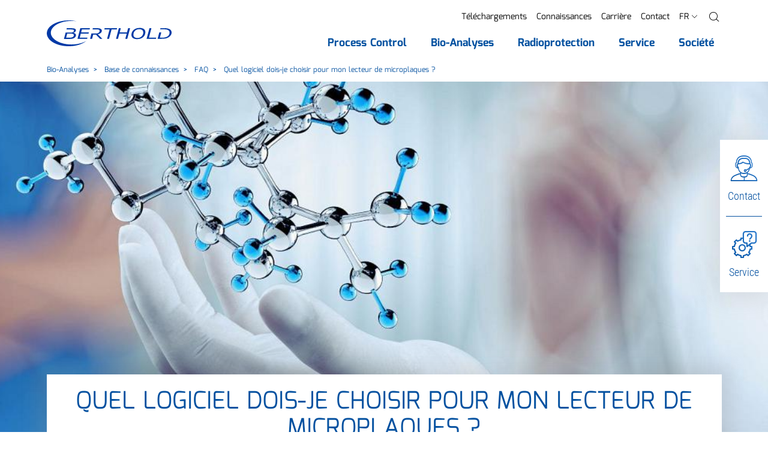

--- FILE ---
content_type: text/html; charset=utf-8
request_url: https://www.berthold.com/fr-fr/bio-analyses/base-de-connaissances/faq/quel-logiciel-dois-je-choisir-pour-mon-lecteur-de-microplaques/
body_size: 20854
content:
<!DOCTYPE html>
<html lang="fr-FR">
<head>

<meta charset="utf-8">
<!-- 
	____________________________________________
	
	MOSAIQ GmbH - Performance Branding People
	Urbanstr.1
	70182 Stuttgart
	
	Tel - 0711 839 4848 0
	Web - www.mosaiq.com
	Blog - blog.mosaiq.com
	Facebook - www.facebook.com/mosaiq
	____________________________________________

	This website is powered by TYPO3 - inspiring people to share!
	TYPO3 is a free open source Content Management Framework initially created by Kasper Skaarhoj and licensed under GNU/GPL.
	TYPO3 is copyright 1998-2026 of Kasper Skaarhoj. Extensions are copyright of their respective owners.
	Information and contribution at https://typo3.org/
-->


<link rel="icon" href="/typo3conf/ext/mq_layout/Resources/Public/Images/main/icon/favicon/new_favicon.ico" type="image/vnd.microsoft.icon">
<title>Quel logiciel dois-je choisir pour mon lecteur de microplaques ? - Berthold Technologies GmbH &amp; Co.KG</title>
<meta http-equiv="x-ua-compatible" content="IE=edge" />
<meta name="generator" content="TYPO3 CMS" />
<meta name="description" content="Nous proposons une large gamme de logiciels pour le contrôle des instruments et l&#039;évaluation des données avec nos lecteurs de microplaques. Quel logiciel répond le mieux à vos besoins ?
" />
<meta name="keywords" content="Humidité, Débit solide, Densité et Niveau" />
<meta name="author" content="Berthold Technologies GmbH &amp; Co.KG" />
<meta name="robots" content="index,follow" />
<meta property="og:type" content="website" />
<meta property="og:site_name" content="Berthold Technologies GmbH &amp; Co.KG" />
<meta property="og:description" content="Nous proposons une large gamme de logiciels pour le contrôle des instruments et l&#039;évaluation des données avec nos lecteurs de microplaques. Quel logiciel répond le mieux à vos besoins ?
" />
<meta property="og:title" content="Quel logiciel dois-je choisir pour mon lecteur de microplaques ? - Berthold Technologies GmbH &amp; Co.KG" />
<meta property="og:url" content="https://www.berthold.com/fr-fr/bio-analyses/base-de-connaissances/faq/quel-logiciel-dois-je-choisir-pour-mon-lecteur-de-microplaques/" />
<meta name="twitter:card" content="summary" />
<meta name="twitter:description" content="Nous proposons une large gamme de logiciels pour le contrôle des instruments et l&#039;évaluation des données avec nos lecteurs de microplaques. Quel logiciel répond le mieux à vos besoins ?
" />
<meta name="twitter:title" content="Quel logiciel dois-je choisir pour mon lecteur de microplaques ? - Berthold Technologies GmbH &amp; Co.KG" />
<meta name="copyright" content="Berthold Technologies GmbH &amp; Co.KG" />
<meta name="made" content="info@berthold.com" />
<meta name="reply-to" content="info@berthold.com" />
<meta name="rating" content="general" />
<meta name="distribution" content="global" />
<meta name="date" content="2024-06-11T11:13:27+02:00" />
<meta name="revisit-after" content="7 days" />
<meta name="geo.placename" content="Bad Wildbad" />
<meta name="geo.region" content="Baden-Württemberg" />
<meta name="google-site-verification" content="7ERj75XOR2bxzgp6sD8ySB7pjFaS7frDIJxk0KKgjao" />
<meta name="og:email" content="info@berthold.com" />
<meta name="og:latitude" content="48.7565104" />
<meta name="og:longitude" content="8.5516286" />
<meta name="og:locality" content="Bad Wildbad" />
<meta name="og:postal-code" content="75323" />
<meta name="og:country-name" content="DE" />
<meta name="geo.position" content="48.7565104,8.5516286" />


<link rel="stylesheet" href="/typo3temp/assets/css/7015c8c4ac5ff815b57530b221005fc6.1725036258.css" media="all">
<link rel="stylesheet" href="/typo3conf/ext/mq_layout/Resources/Public/Css/lib/mediaelement-and-player.min.1726489570.css" media="all">
<link rel="stylesheet" href="/typo3conf/ext/mq_layout/Resources/Public/Css/pagetree_3.1727178366.css" media="all">




<script src="/typo3conf/ext/mq_layout/Resources/Public/Javascript/lib/header.1726489571.js"></script>



        <script src="https://ccm.mosaiq.com/ccm/app.js?apiKey=2abaebbc4c3f06b9b76d65cdd0bf04ceae0d2c52853ffe7e&amp;domain=c461c15&amp;lang=fr_FR" referrerpolicy="origin"></script>	<meta name="viewport" content="width=device-width, initial-scale=1.0, user-scalable=0">

	<!-- http://webdesignerwall.com/tutorials/iphone-safari-viewport-scaling-bug -->
	<script>
		(function(doc) {
			var addEvent = 'addEventListener',
			type = 'gesturestart',
			qsa = 'querySelectorAll',
			scales = [1, 1],
			meta = qsa in doc ? doc[qsa]('meta[name=viewport]') : [];

			function fix() {
				meta.content = 'width=device-width,minimum-scale=' + scales[0] + ',maximum-scale=' + scales[1];
				doc.removeEventListener(type, fix, true);
			}

			if ((meta = meta[meta.length - 1]) && addEvent in doc){
				fix();
				scales = [.25, 1.6];
				doc[addEvent](type, fix, true);
			}
		}(document));
	</script>
<link rel="alternate" hreflang="cn-zh" href="https://www.berthold.cn/bioanalytic/knowledge/faq/choose-microplate-reader-software/" />
<link rel="alternate" hreflang="de" href="https://www.berthold.com/de/bioanalytik/wissen/frequently-asked-questions/welche-software-kann-ich-fuer-meinen-microplate-reader-verwenden/" />
<link rel="alternate" hreflang="en-in" href="https://www.berthold.com/en-in/bioanalytic/knowledge/faq/choose-microplate-reader-software/" />
<link rel="alternate" hreflang="en-us" href="https://www.berthold.com/en-us/bioanalytics/knowledge/faq/what-software-should-i-choose-for-my-microplate-reader/" />
<link rel="alternate" hreflang="es-es" href="https://www.berthold.com/es/bioanalitica/conocimiento/preguntas-frecuentes/que-software-debo-elegir-para-mi-lector-de-microplacas/" />
<link rel="alternate" hreflang="fr-fr" href="https://www.berthold.com/fr-fr/bio-analyses/base-de-connaissances/faq/quel-logiciel-dois-je-choisir-pour-mon-lecteur-de-microplaques/" />
<link rel="alternate" hreflang="it-it" href="https://www.berthold.com/it-it/bioanalitica/conoscenza-di-base/faq/quale-software-dovrei-scegliere-per-il-mio-lettore-di-micropiastre/" />
<link rel="alternate" hreflang="x-default" href="https://www.berthold.com/en/bioanalytic/knowledge/faq/choose-microplate-reader-software/" />
<!-- Matomo -->
<script>
  var _paq = window._paq = window._paq || [];
  /* tracker methods like "setCustomDimension" should be called before "trackPageView" */
  _paq.push(['trackPageView']);
  _paq.push(['enableLinkTracking']);
  (function() {
    var u="https://berthold.matomo.cloud/";
    _paq.push(['setTrackerUrl', u+'matomo.php']);
    _paq.push(['setSiteId', '1']);
    var d=document, g=d.createElement('script'), s=d.getElementsByTagName('script')[0];
    g.async=true; g.src='//cdn.matomo.cloud/berthold.matomo.cloud/matomo.js'; s.parentNode.insertBefore(g,s);
  })();
</script>
<!-- End Matomo Code --><!-- Matomo Tag Manager -->
<script>
var _mtm = window._mtm = window._mtm || [];
_mtm.push({'mtm.startTime': (new Date().getTime()), 'event': 'mtm.Start'});
var d=document, g=d.createElement('script'), s=d.getElementsByTagName('script')[0];
g.async=true; g.src='https://cdn.matomo.cloud/berthold.matomo.cloud/container_ENEMkKKf.js'; s.parentNode.insertBefore(g,s);
</script>
<!-- End Matomo Tag Manager -->  <meta name="apple-mobile-web-app-title" content="Berthold Technologies GmbH & Co.KG">
  <link rel="apple-touch-icon" href="/typo3conf/ext/mq_layout/Resources/Public/Images/main/icon/favicon/apple-touch-icon.png">
  <meta name="application-name" content="Berthold Technologies GmbH & Co.KG">
  <meta name="msapplication-TileColor" content="#0451a0">
  <meta name="theme-color" content="#0451a0"><script>var imprintUri = 'https://www.berthold.com/fr-fr/legal-notice/';var privacyUri = 'https://www.berthold.com/fr-fr/politique-de-confidentialite/';      function updateDetailPrivacyLinks(evt) {
          var modalListener = setInterval(
              function () {
                  var detailModal = document.getElementById('ccm-details');
                  if (typeof detailModal != "undefined" && detailModal != null) {
                      clearInterval(modalListener);
                      var privacyLinks = document.querySelectorAll('#ccm-details a[href="#privacy"]');
                      for(var i = 0; i < privacyLinks.length; i++) {
                          privacyLinks[i].href = privacyUri;
                          privacyLinks[i].innerText = privacyUri;
                      }
                      var detailLinks = document.querySelectorAll('[data-ccm-modal="ccm-details"]');
                      for(var i = 0; i < detailLinks.length; i++) {
                          detailLinks[i].removeEventListener('click', updateDetailPrivacyLinks);
                      }
                  }
              },
              50);
      };

      function updateFooterPrivacyLinks() {
          var modalListener = setInterval(
              function () {
                  imprintLinks = document.querySelectorAll('#ccm-widget .ccm-link-container a[href="#imprint"], #ccm-control-panel .ccm-link-container a[href="#imprint"]');
                  if (typeof imprintLinks != "undefined" && imprintLinks != null && imprintUri) {
                      for(var i = 0; i < imprintLinks.length; i++) {
                          imprintLinks[i].href = imprintUri;
                      }
                  }

                  privacyLinks = document.querySelectorAll('#ccm-widget .ccm-link-container a[href="#privacy"], #ccm-control-panel .ccm-link-container a[href="#privacy"]');
                  if (typeof privacyLinks != "undefined" && privacyLinks != null && privacyUri) {
                      for(var i = 0; i < privacyLinks.length; i++) {
                          privacyLinks[i].href = privacyUri;
                      }
                  }

                  var detailLinks = document.querySelectorAll('[data-ccm-modal="ccm-details"]');
                  for(var i = 0; i < detailLinks.length; i++) {
                      detailLinks[i].addEventListener('click', updateDetailPrivacyLinks, false);
                  }
              },
              50);
      };

      window.addEventListener('ccm19WidgetLoaded', function() {
          if (typeof CCM != "undefined" && (
                  location.href == imprintUri ||
                  location.href == privacyUri)) {
              document.getElementById('ccm-widget').style.display = 'none';
              document.getElementById('ccm-widget').classList.remove('ccm-show');
              Array.from(document.querySelectorAll('html,body')).map(elem => elem.classList.remove('ccm-blocked'));
              //CCM.closeWidget();
          }
      });

      window.addEventListener('ccm19WidgetOpened', function() {
          updateFooterPrivacyLinks();
      });

      // substitute footer link
      $( document ).ready(function() {
          $('[target="mq-cookieconsent"]').click(function (event) {
              if (typeof CCM != "undefined") {
                  event.preventDefault();
                  CCM.openWidget();
              }
          });
      });

      // reload after changing ccm settings
      window.addEventListener("ccm19WidgetClosed", function() {
        location.reload();
      });</script>        <!-- Global site tag (gtag.js) - Google Analytics -->
        <script async src="https://www.googletagmanager.com/gtag/js?id=UA-203786-1"></script>
        <script>
          window.dataLayer = window.dataLayer || [];
          function gtag(){dataLayer.push(arguments);}
          gtag('js', new Date());

          gtag('config', 'UA-203786-1');
        </script>    <script async src="https://www.googletagmanager.com/gtag/js?id=AW-1071004467"></script>
    <script>
      window.dataLayer = window.dataLayer || [];
      function gtag(){dataLayer.push(arguments);}
      gtag('js', new Date());

      gtag('config', 'AW-1071004467');
    </script>
<link rel="canonical" href="https://www.berthold.com/fr-fr/bio-analyses/base-de-connaissances/faq/quel-logiciel-dois-je-choisir-pour-mon-lecteur-de-microplaques/"/>

</head>
<body id="uid-1965">



        <script>
            var tableFilter = 'Filtrer';
            var tableFilterShowAll = 'Tout afficher';
        </script>
        <div class="pagets__20">
            <header id="header">
                
        
        
        
    
            <div class="sticky-navigation">
                <div class="navbar-wrap">
                    <div class="container">
                        <nav class="row navbar navbar-expand-xl">
                            <a href="/fr-fr/" title="Retour à la page d&#039;accueil de Berthold Technologies GmbH &amp; Co.KG" class="col-6 col-sm-auto"><img src="/typo3conf/ext/mq_layout/Resources/Public/Images/main/layout/logo.svg" width="208" height="43"  class="img-fluid"  alt="Retour à la page d&#039;accueil de Berthold Technologies GmbH &amp; Co.KG" ></a>
                            <div class="col-6 col-sm-auto justify-content-end d-xl-none row">
                                
                                <a class="col-auto d-block d-xl-none menuBtn" href="/fr-fr/recherchez/">
                                    <i class="gl gl-magnifying-glass"></i>
                                </a>
                                <button class="col-auto navbar-toggler" type="button" data-toggle="collapse" data-target="#navbarNav" aria-controls="navbarNav" aria-expanded="false" aria-label="Toggle navigation">
                                    <i class="gl gl-menu"></i>
                                    <span class="sr-only">Menu</span>
                                </button>
                            </div>
                            <div id="navbarNav" class="collapse navbar-collapse justify-content-end">
                                <div>
                                    
    
    
        <ul id="metanavi" class="metanavigation nav justify-content-end">
            
                

                
                        <li class="nav-item first">
                            <a class="nav-link" href="/fr-fr/telechargements/" title="Téléchargements">Téléchargements</a>
                        </li>
                    
            
                

                
                        <li class="nav-item ">
                            <a class="nav-link" href="/fr-fr/connaissances/" title="Connaissances">Connaissances</a>
                        </li>
                    
            
                

                
                        <li class="nav-item ">
                            <a class="nav-link" href="/fr-fr/societe/berthold-carriere/" title="Carrière">Carrière</a>
                        </li>
                    
            
                

                
                        <li class="nav-item last">
                            <a class="nav-link" href="/fr-fr/societe/contactez-nous/" title="Contact">Contact</a>
                        </li>
                    
            

            

            
                
                    
                        <li class="nav-item dropdown d-xl-none">
                            <a class="nav-link" href="#languageFlyout" data-toggle="collapse" role="button" aria-expanded="false" aria-controls="languageFlyout">
                                
                                <span class="text-uppercase">fr</span> <i class="gl gl-right-arrow gl-l fake-caret"></i>
                            </a>
                        </li>
                        <li class="nav-item dropdown with-backdrop d-none d-xl-block">
                            <a class="nav-link" class="nav-link" href="#" data-toggle="dropdown" aria-haspopup="true" aria-expanded="false">
                                
                                <span class="text-uppercase">fr</span> <i class="gl gl-right-arrow gl-l fake-caret"></i>
                            </a>
                            <div id="metaFlyout-1" class="dropdown-menu dropdown-menu-meta">
                                
    
    
    
    
    

    <div class="langflyout">
        <div class="langmenu-outer">
            <div class="langmenu-headline text-black text-uppercase">Sélection du pays et de la langue</div>
            <nav class="langmenu">
                
                        
                        
                    

                
                
                        
                        <div class="lang-wrap">
                            <div class="col lang-item b-r"><div><span class="flag flag-global"></span><span>Global</span></div></div>
                            <div class="col lang-item"><div><a href="https://www.berthold.com/en/"><span>English</span></a></div></div>
                        </div>
                        <div class="lang-wrap">
                            <div class="col lang-item b-r"><div><span class="flag flag-de"></span><span>Deutschland</span></div></div>
                            <div class="col lang-item"><div><a href="https://www.berthold.com/de/"><span>Deutsch</span></a></div></div>
                        </div>
                        <div class="lang-wrap">
                            <div class="col lang-item b-r"><div><span class="flag flag-es"></span><span>Spain</span></div></div>
                            <div class="col lang-item"><div><a href="https://www.berthold.com/es/"><span>Español</span></a></div></div>
                        </div>
                        <div class="lang-wrap">
                            <div class="col lang-item b-r"><div><span class="flag flag-in"></span><span>India</span></div></div>
                            <div class="col lang-item"><div><a href="https://www.berthold.com/es/"><span>English</span></a></div></div>
                        </div>
                    

                
                
                        <div class="lang-wrap">
                            <div class="col lang-item b-r"><div><span class="flag flag-us"></span><span>USA</span></div></div>
                            <div class="col lang-item"><div><a href="https://www.berthold.com/en-us/"><span>English</span></a> </div></div>
                        </div>
                    

                
                
    
        
        
                
                        <div class="lang-wrap">
                            <div class="col lang-item b-r"><div><span class="flag flag-fr"></span><span>France</span></div></div>
                            <div class="col lang-item"><div><a href="/fr-fr/bio-analyses/base-de-connaissances/faq/quel-logiciel-dois-je-choisir-pour-mon-lecteur-de-microplaques/"><span>Français</span></a>
                        </div>
                    
                
                    </div></div>
                
            
    


                
                
                        <div class="lang-wrap">
                            <div class="col lang-item b-r"><div><span class="flag flag-it"></span><span>Italy</span></div></div>
                            <div class="col lang-item"><div><a href="https://www.berthold.com/it-it/"><span>Italiano</span></a></div></div>
                        </div>
                    

                
                
                        <div class="lang-wrap">
                            <div class="col lang-item b-r"><div><span class="flag flag-cn"></span><span>China</span></div></div>
                            <div class="col lang-item"><div><a href="https://www.berthold.cn"><span>Chinese</span></a></div></div>
                        </div>
                    
            </nav>
            <button class="dropdown-flyout-close" type="button" aria-expanded="true">
                <i class="gl gl-plus-symbol"></i>
                <span class="sr-only">Close Main Nav Flyout</span>
            </button>
        </div>
    </div>


                            </div>
                        </li>
                    
                
            
            <li class="nav-item nav-search dropdown with-backdrop d-none d-xl-block">
                <a class="nav-link" href='#' role="button" data-toggle="dropdown" aria-expanded="false">
                    <i class="gl gl-magnifying-glass"></i><span class="sr-only">Recherche</span></i>
                </a>
                <div class="dropdown-menu dropdown-menu-meta">
                    
<div class="tx-mq-solr tx-solr layout-default predef-header-search-0" ><div class="search-box"><div class="search-box-headline">Recherche</div><form data-suggest="https://www.berthold.com/fr-fr/solrautosuggest?tx_mqsolr_search[page]=1965&amp;tx_mqsolr_search[predef]=header-search&amp;tx_mqsolr_search[queryType]=suggest&amp;tx_solr[additionalFilters][0]=includeInSearch_boolS%3A1&amp;tx_solr[additionalFilters][1]=(endtime%3A%5BNOW+TO+%2A%5D+OR+%28%2A%3A%2A+NOT+endtime%3A%5B%2A+TO+%2A%5D%29)&amp;tx_solr[additionalFilters][2]=(starttime_dateS%3A%5B%2A+TO+NOW%5D+OR+%28%2A%3A%2A+NOT+starttime_dateS%3A%5B%2A+TO+%2A%5D%29)" data-suggest-header="Top search results" data-suggest-header-none="" data-suggest-header-defaultSuggestion="" data-suggest-header-defaultDocument="" method="post" name="search" class="search-box-form" id="search-form-metanav" action="/fr-fr/recherchez/#main-content"><div><input type="hidden" name="tx_mqsolr_search[__referrer][@extension]" value="MqSolr" /><input type="hidden" name="tx_mqsolr_search[__referrer][@controller]" value="Search" /><input type="hidden" name="tx_mqsolr_search[__referrer][@action]" value="search" /><input type="hidden" name="tx_mqsolr_search[__referrer][arguments]" value="YTowOnt9445ff3c2f92461be077e96183cc305ef9330b7ca" /><input type="hidden" name="tx_mqsolr_search[__referrer][@request]" value="{&quot;@extension&quot;:&quot;MqSolr&quot;,&quot;@controller&quot;:&quot;Search&quot;,&quot;@action&quot;:&quot;search&quot;}c218b2b200070facefb5e83142e2ce3ab3980f33" /><input type="hidden" name="tx_mqsolr_search[__trustedProperties]" value="{&quot;searchParams&quot;:{&quot;q&quot;:1}}fe7add54ff64f9a6f9350325a9254581358fe986" /></div><input aria-label="search" aria-describedby="searchNavAdd" data-autocomplete="on" placeholder="Enter a search term" class="search-box-input form-control tx-solr-q tx-solr-suggest" type="text" name="tx_mqsolr_search[searchParams][q]" value="" /><button class="btn btn-primary"
                    type="submit"
                    form="search-form-metanav"
                    id="searchNavAdd">
                Trouver
            </button></form><button class="dropdown-flyout-close" type="button" aria-expanded="true"><i class="gl gl-plus-symbol"></i><span class="sr-only">Close Main Nav Flyout</span></button></div></div>



                </div>
            </li>
        </ul>

    

                                    <div class="mobile-nav-only d-xl-none">
                                        
                                            <div class="collapse" id="languageFlyout">
                                                
    
    
    
    
    

    <div class="langflyout">
        <div class="langmenu-outer">
            <div class="langmenu-headline text-black text-uppercase">Sélection du pays et de la langue</div>
            <nav class="langmenu">
                
                        
                        
                    

                
                
                        
                        <div class="lang-wrap">
                            <div class="col lang-item b-r"><div><span class="flag flag-global"></span><span>Global</span></div></div>
                            <div class="col lang-item"><div><a href="https://www.berthold.com/en/"><span>English</span></a></div></div>
                        </div>
                        <div class="lang-wrap">
                            <div class="col lang-item b-r"><div><span class="flag flag-de"></span><span>Deutschland</span></div></div>
                            <div class="col lang-item"><div><a href="https://www.berthold.com/de/"><span>Deutsch</span></a></div></div>
                        </div>
                        <div class="lang-wrap">
                            <div class="col lang-item b-r"><div><span class="flag flag-es"></span><span>Spain</span></div></div>
                            <div class="col lang-item"><div><a href="https://www.berthold.com/es/"><span>Español</span></a></div></div>
                        </div>
                        <div class="lang-wrap">
                            <div class="col lang-item b-r"><div><span class="flag flag-in"></span><span>India</span></div></div>
                            <div class="col lang-item"><div><a href="https://www.berthold.com/es/"><span>English</span></a></div></div>
                        </div>
                    

                
                
                        <div class="lang-wrap">
                            <div class="col lang-item b-r"><div><span class="flag flag-us"></span><span>USA</span></div></div>
                            <div class="col lang-item"><div><a href="https://www.berthold.com/en-us/"><span>English</span></a> </div></div>
                        </div>
                    

                
                
    
        
        
                
                        <div class="lang-wrap">
                            <div class="col lang-item b-r"><div><span class="flag flag-fr"></span><span>France</span></div></div>
                            <div class="col lang-item"><div><a href="/fr-fr/bio-analyses/base-de-connaissances/faq/quel-logiciel-dois-je-choisir-pour-mon-lecteur-de-microplaques/"><span>Français</span></a>
                        </div>
                    
                
                    </div></div>
                
            
    


                
                
                        <div class="lang-wrap">
                            <div class="col lang-item b-r"><div><span class="flag flag-it"></span><span>Italy</span></div></div>
                            <div class="col lang-item"><div><a href="https://www.berthold.com/it-it/"><span>Italiano</span></a></div></div>
                        </div>
                    

                
                
                        <div class="lang-wrap">
                            <div class="col lang-item b-r"><div><span class="flag flag-cn"></span><span>China</span></div></div>
                            <div class="col lang-item"><div><a href="https://www.berthold.cn"><span>Chinese</span></a></div></div>
                        </div>
                    
            </nav>
            <button class="dropdown-flyout-close" type="button" aria-expanded="true">
                <i class="gl gl-plus-symbol"></i>
                <span class="sr-only">Close Main Nav Flyout</span>
            </button>
        </div>
    </div>


                                            </div>
                                        
                                    </div>
                                    
    
    <ul class="main-nav navbar-nav">
        
            
                <li class="dropdown dropdown-l1">
                    
    

    
            <a class="menu-item menu-item-l1 dropdown-toggle first" href='/fr-fr/process-control/' role="button" data-toggle="dropdown" aria-expanded="false">
                <span>Process Control</span>
            </a>
        

                    
                        
    <div class="dropdown-menu dropdown-menu-l2 dropdown-menu-decoration fixed-height">
        <div class="container">
            <div class="row dropdown-background">
                

                <ul class="dropdown-inner dropdown-inner-l2">
                    <li class="menu-item-overview">
                        <a href="/fr-fr/process-control/" class="menu-item menu-item-parent">
                            Process Control
                        </a>
                        <span class="menu-item-overview-label">Vers un aperçu</span>
                    </li>
                    
                        <li class="list-item list-item-l2 dropdown dropdown-l2">
                            
    

    
            <a class="menu-item menu-item-l2 dropdown-toggle first" href='/fr-fr/process-control/produits-pour-le-process-control/' role="button" data-toggle="dropdown" aria-expanded="false">
                <span>Produits</span>
            </a>
        

                            
                                
    <div class="dropdown-menu dropdown-menu-l3">
        <ul class="dropdown-inner">
            <li class="menu-item-overview">
                <a href="/fr-fr/process-control/produits-pour-le-process-control/" class="menu-item menu-item-parent">
                    Produits
                </a>
                <span class="menu-item-overview-label">Vers un aperçu</span>
            </li>
            
                <li class="dropdown dropdown-l3">
                    
    

    
            <a href="/fr-fr/process-control/produits-pour-le-process-control/detection-de-la-radioactivite/" class="menu-item menu-item-l3 first" role="button">
                <span>Détection de la radioactivité</span>
            </a>
        

                    
                </li>
            
                <li class="dropdown dropdown-l3">
                    
    

    
            <a class="menu-item menu-item-l3 dropdown-toggle " href='/fr-fr/process-control/produits-pour-le-process-control/mesure-de-niveau-dans-les-applications-industrielles/' role="button" data-toggle="dropdown" aria-expanded="false">
                <span>Mesure de niveau</span>
            </a>
        

                    
                        
    <div class="dropdown-menu dropdown-menu-l4">
        <ul class="dropdown-inner">
            <li class="menu-item-overview">
                <a href="/fr-fr/process-control/produits-pour-le-process-control/mesure-de-niveau-dans-les-applications-industrielles/" class="menu-item menu-item-parent">
                    Mesure de niveau
                </a>
                <span class="menu-item-overview-label">Vers un aperçu</span>
            </li>
            
                <li class="dropdown dropdown-l4">
                    
    

    
            <a class="menu-item menu-item-l4 dropdown-toggle first" href='/fr-fr/process-control/produits-pour-le-process-control/mesure-de-niveau-dans-les-applications-industrielles/mesure-de-niveau-continu/' role="button" data-toggle="dropdown" aria-expanded="false">
                <span>Mesure de niveau continu</span>
            </a>
        

                    
                        
    <div class="dropdown-menu dropdown-menu-l5">
        <ul class="dropdown-inner">
            <li class="menu-item-overview">
                <a href="/fr-fr/process-control/produits-pour-le-process-control/mesure-de-niveau-dans-les-applications-industrielles/mesure-de-niveau-continu/" class="menu-item menu-item-parent">
                    Mesure de niveau continu
                </a>
                <span class="menu-item-overview-label">Vers un aperçu</span>
            </li>
            
                <li class="dropdown dropdown-l5">
                    
    

    
            <a href="/fr-fr/process-control/produits-pour-le-process-control/detecteur-series/lb-430-loopseries-detecteur-pour-mesures-de-niveau-et-de-densite/" class="menu-item menu-item-l5 first" role="button">
                <span>LoopSeries LB 430</span>
            </a>
        

                    
                </li>
            
                <li class="dropdown dropdown-l5">
                    
    

    
            <a href="/fr-fr/process-control/produits-pour-le-process-control/mesure-de-niveau-dans-les-applications-industrielles/mesure-de-niveau-continu/duoseries-lb-470-mesure-de-niveau/" class="menu-item menu-item-l5 " role="button">
                <span>DuoSeries LB&nbsp470</span>
            </a>
        

                    
                </li>
            
                <li class="dropdown dropdown-l5">
                    
    

    
            <a href="/fr-fr/process-control/produits-pour-le-process-control/mesure-de-niveau-dans-les-applications-industrielles/mesure-de-niveau-continu/lb-476-niveau-measure/" class="menu-item menu-item-l5 " role="button">
                <span>LB 476 Niveau+</span>
            </a>
        

                    
                </li>
            
                <li class="dropdown dropdown-l5">
                    
    

    
            <a href="/fr-fr/process-control/produits-pour-le-process-control/mesure-de-niveau-dans-les-applications-industrielles/mesure-de-niveau-continu/sensseries-lb-480-detecteur-pour-la-mesure-de-niveau/" class="menu-item menu-item-l5 last" role="button">
                <span>SENSseries LB&nbsp480&nbsp;L</span>
            </a>
        

                    
                </li>
            
        </ul>
    </div>

                    
                </li>
            
                <li class="dropdown dropdown-l4">
                    
    

    
            <a class="menu-item menu-item-l4 dropdown-toggle " href='/fr-fr/process-control/produits-pour-le-process-control/mesure-de-niveau-dans-les-applications-industrielles/mesure-dinterface-multiphase/' role="button" data-toggle="dropdown" aria-expanded="false">
                <span>Multiphase / Interface Mesure</span>
            </a>
        

                    
                        
    <div class="dropdown-menu dropdown-menu-l5">
        <ul class="dropdown-inner">
            <li class="menu-item-overview">
                <a href="/fr-fr/process-control/produits-pour-le-process-control/mesure-de-niveau-dans-les-applications-industrielles/mesure-dinterface-multiphase/" class="menu-item menu-item-parent">
                    Multiphase / Interface Mesure
                </a>
                <span class="menu-item-overview-label">Vers un aperçu</span>
            </li>
            
                <li class="dropdown dropdown-l5">
                    
    

    
            <a href="/fr-fr/process-control/produits-pour-le-process-control/mesure-de-niveau-dans-les-applications-industrielles/mesure-dinterface-multiphase/emulsionsens-mesure-de-niveau-multiphase/" class="menu-item menu-item-l5 first last" role="button">
                <span>EmulsionSENS</span>
            </a>
        

                    
                </li>
            
        </ul>
    </div>

                    
                </li>
            
                <li class="dropdown dropdown-l4">
                    
    

    
            <a class="menu-item menu-item-l4 dropdown-toggle " href='/fr-fr/process-control/produits/mesure-de-niveau/alarme/' role="button" data-toggle="dropdown" aria-expanded="false">
                <span>Alarme de niveau</span>
            </a>
        

                    
                        
    <div class="dropdown-menu dropdown-menu-l5">
        <ul class="dropdown-inner">
            <li class="menu-item-overview">
                <a href="/fr-fr/process-control/produits/mesure-de-niveau/alarme/" class="menu-item menu-item-parent">
                    Alarme de niveau
                </a>
                <span class="menu-item-overview-label">Vers un aperçu</span>
            </li>
            
                <li class="dropdown dropdown-l5">
                    
    

    
            <a href="/fr-fr/process-control/produits-pour-le-process-control/mesure-de-niveau-dans-les-applications-industrielles/alarme/duoseries-lb-473/" class="menu-item menu-item-l5 first" role="button">
                <span>DuoSeries LB 473</span>
            </a>
        

                    
                </li>
            
                <li class="dropdown dropdown-l5">
                    
    

    
            <a href="/fr-fr/process-control/produits/mesure-de-niveau/alarme/mini-switch-lb-471-alarme-de-niveau/" class="menu-item menu-item-l5 " role="button">
                <span>Mini-Switch LB&nbsp471</span>
            </a>
        

                    
                </li>
            
                <li class="dropdown dropdown-l5">
                    
    

    
            <a href="/fr-fr/process-control/produits/mesure-de-niveau/alarme/sensseries-lb-480-alarme-de-niveau/" class="menu-item menu-item-l5 " role="button">
                <span>SENSseries LB&nbsp;480&nbsp;LS</span>
            </a>
        

                    
                </li>
            
                <li class="dropdown dropdown-l5">
                    
    

    
            <a href="https://www.berthold.com/it-it/controllo-di-processo/prodotti-per-il-controllo-di-processo/serie-di-rivelatori/loopseries-lb-430/" class="menu-item menu-item-l5 last" role="button">
                <span>LoopSeries LB 430</span>
            </a>
        

                    
                </li>
            
        </ul>
    </div>

                    
                </li>
            
                <li class="dropdown dropdown-l4">
                    
    

    
            <a class="menu-item menu-item-l4 dropdown-toggle last" href='/fr-fr/process-control/produits-pour-le-process-control/mesure-de-niveau-dans-les-applications-industrielles/mesure-de-niveau-pour-lingotiere/' role="button" data-toggle="dropdown" aria-expanded="false">
                <span>Mesure de niveau pour lingotière</span>
            </a>
        

                    
                        
    <div class="dropdown-menu dropdown-menu-l5">
        <ul class="dropdown-inner">
            <li class="menu-item-overview">
                <a href="/fr-fr/process-control/produits-pour-le-process-control/mesure-de-niveau-dans-les-applications-industrielles/mesure-de-niveau-pour-lingotiere/" class="menu-item menu-item-parent">
                    Mesure de niveau pour lingotière
                </a>
                <span class="menu-item-overview-label">Vers un aperçu</span>
            </li>
            
                <li class="dropdown dropdown-l5">
                    
    

    
            <a href="/fr-fr/process-control/produits-pour-le-process-control/mesure-de-niveau-dans-les-applications-industrielles/mesure-de-niveau-pour-lingotiere/castxpert-lb-452-mesure-du-niveau-de-coulee-continue/" class="menu-item menu-item-l5 first" role="button">
                <span>castXpert LB 452</span>
            </a>
        

                    
                </li>
            
                <li class="dropdown dropdown-l5">
                    
    

    
            <a href="/fr-fr/process-control/produits-pour-le-process-control/mesure-de-niveau-dans-les-applications-industrielles/mesure-de-niveau-pour-lingotiere/gammacast-detecteur-de-niveau-de-coulee-continue/" class="menu-item menu-item-l5 " role="button">
                <span>GAMMAcast</span>
            </a>
        

                    
                </li>
            
                <li class="dropdown dropdown-l5">
                    
    

    
            <a href="/fr-fr/process-control/produits-pour-le-process-control/mesure-de-niveau-dans-les-applications-industrielles/mesure-de-niveau-pour-lingotiere/congauge-lb-6755-detecteur-radiometrique/" class="menu-item menu-item-l5 last" role="button">
                <span>CONGAUGE LB 6755</span>
            </a>
        

                    
                </li>
            
        </ul>
    </div>

                    
                </li>
            
        </ul>
    </div>

                    
                </li>
            
                <li class="dropdown dropdown-l3">
                    
    

    
            <a class="menu-item menu-item-l3 dropdown-toggle " href='/fr-fr/process-control/produits-pour-le-process-control/mesure-de-la-densite-pour-les-applications-industrielles/' role="button" data-toggle="dropdown" aria-expanded="false">
                <span>Mesure de densité</span>
            </a>
        

                    
                        
    <div class="dropdown-menu dropdown-menu-l4">
        <ul class="dropdown-inner">
            <li class="menu-item-overview">
                <a href="/fr-fr/process-control/produits-pour-le-process-control/mesure-de-la-densite-pour-les-applications-industrielles/" class="menu-item menu-item-parent">
                    Mesure de densité
                </a>
                <span class="menu-item-overview-label">Vers un aperçu</span>
            </li>
            
                <li class="dropdown dropdown-l4">
                    
    

    
            <a href="/fr-fr/process-control/produits-pour-le-process-control/detecteur-series/lb-430-loopseries-detecteur-pour-mesures-de-niveau-et-de-densite/" class="menu-item menu-item-l4 first" role="button">
                <span>LoopSeries LB 430</span>
            </a>
        

                    
                </li>
            
                <li class="dropdown dropdown-l4">
                    
    

    
            <a href="/fr-fr/process-control/produits-pour-le-process-control/mesure-de-la-densite-pour-les-applications-industrielles/duoseries-lb-474-mesure-de-densite/" class="menu-item menu-item-l4 " role="button">
                <span>DuoSeries LB 474</span>
            </a>
        

                    
                </li>
            
                <li class="dropdown dropdown-l4">
                    
    

    
            <a href="/fr-fr/process-control/produits-pour-le-process-control/mesure-de-la-densite-pour-les-applications-industrielles/sensseries-lb-480-mesure-de-densite/" class="menu-item menu-item-l4 " role="button">
                <span>SENSseries LB&nbsp480&nbspD</span>
            </a>
        

                    
                </li>
            
                <li class="dropdown dropdown-l4">
                    
    

    
            <a href="/fr-fr/process-control/produits-pour-le-process-control/mesure-de-la-densite-pour-les-applications-industrielles/smartseries-lb-414-detecteur-de-gamma/" class="menu-item menu-item-l4 " role="button">
                <span>SmartSeries LB 414</span>
            </a>
        

                    
                </li>
            
                <li class="dropdown dropdown-l4">
                    
    

    
            <a href="/fr-fr/process-control/produits-pour-le-process-control/mesure-de-la-densite-pour-les-applications-industrielles/inlinesens-cellule-de-mesure-de-densite/" class="menu-item menu-item-l4 last" role="button">
                <span>InlineSENS</span>
            </a>
        

                    
                </li>
            
        </ul>
    </div>

                    
                </li>
            
                <li class="dropdown dropdown-l3">
                    
    

    
            <a class="menu-item menu-item-l3 dropdown-toggle " href='/fr-fr/process-control/produits-pour-le-process-control/mesure-de-debit-massique-et-de-rendement/' role="button" data-toggle="dropdown" aria-expanded="false">
                <span>Mesure de debit massique</span>
            </a>
        

                    
                        
    <div class="dropdown-menu dropdown-menu-l4">
        <ul class="dropdown-inner">
            <li class="menu-item-overview">
                <a href="/fr-fr/process-control/produits-pour-le-process-control/mesure-de-debit-massique-et-de-rendement/" class="menu-item menu-item-parent">
                    Mesure de debit massique
                </a>
                <span class="menu-item-overview-label">Vers un aperçu</span>
            </li>
            
                <li class="dropdown dropdown-l4">
                    
    

    
            <a href="/fr-fr/process-control/produits-pour-le-process-control/mesure-de-debit-massique-et-de-rendement/duoseries-lb-472-mesure-de-debit-en-vrac/" class="menu-item menu-item-l4 first" role="button">
                <span>DuoSeries LB 472</span>
            </a>
        

                    
                </li>
            
                <li class="dropdown dropdown-l4">
                    
    

    
            <a href="/fr-fr/process-control/produits-pour-le-process-control/mesure-de-debit-massique-et-de-rendement/dynamas-debitmetre/" class="menu-item menu-item-l4 " role="button">
                <span>DYNAmas Débitmètre</span>
            </a>
        

                    
                </li>
            
                <li class="dropdown dropdown-l4">
                    
    

    
            <a href="/fr-fr/process-control/produits-pour-le-process-control/mesure-de-debit-massique-et-de-rendement/dyna-m-flow-mesure-de-debit/" class="menu-item menu-item-l4 " role="button">
                <span>DYNA M-flow</span>
            </a>
        

                    
                </li>
            
                <li class="dropdown dropdown-l4">
                    
    

    
            <a href="/fr-fr/process-control/produits-pour-le-process-control/mesure-de-debit-massique-et-de-rendement/dynachute-debitmetre/" class="menu-item menu-item-l4 " role="button">
                <span>DYNAchute</span>
            </a>
        

                    
                </li>
            
                <li class="dropdown dropdown-l4">
                    
    

    
            <a href="/fr-fr/process-control/produits-pour-le-process-control/mesure-de-debit-massique-et-de-rendement/dynaguard-gm-detecteur-de-poussiere/" class="menu-item menu-item-l4 " role="button">
                <span>DYNAguard</span>
            </a>
        

                    
                </li>
            
                <li class="dropdown dropdown-l4">
                    
    

    
            <a href="/fr-fr/process-control/produits-pour-le-process-control/mesure-de-debit-massique-et-de-rendement/series-gamme-dynaguard-gm/" class="menu-item menu-item-l4 last" role="button">
                <span>Series DYNAguard</span>
            </a>
        

                    
                </li>
            
        </ul>
    </div>

                    
                </li>
            
                <li class="dropdown dropdown-l3">
                    
    

    
            <a class="menu-item menu-item-l3 dropdown-toggle " href='/fr-fr/process-control/produits-pour-le-process-control/mesure-de-lhumidite-en-ligne-pour-les-applications-de-debit-de-produits-en-vrac/' role="button" data-toggle="dropdown" aria-expanded="false">
                <span>Mesure de l'humidité</span>
            </a>
        

                    
                        
    <div class="dropdown-menu dropdown-menu-l4">
        <ul class="dropdown-inner">
            <li class="menu-item-overview">
                <a href="/fr-fr/process-control/produits-pour-le-process-control/mesure-de-lhumidite-en-ligne-pour-les-applications-de-debit-de-produits-en-vrac/" class="menu-item menu-item-parent">
                    Mesure de l'humidité
                </a>
                <span class="menu-item-overview-label">Vers un aperçu</span>
            </li>
            
                <li class="dropdown dropdown-l4">
                    
    

    
            <a class="menu-item menu-item-l4 dropdown-toggle first" href='/fr-fr/process-control/produits-pour-le-process-control/mesure-de-lhumidite-en-ligne-pour-les-applications-de-debit-de-produits-en-vrac/micropolar-lb-567-568-analyseur-dhumidite-par-micro-ondes/' role="button" data-toggle="dropdown" aria-expanded="false">
                <span>MicroPolar LB&nbsp;567/568</span>
            </a>
        

                    
                        
    <div class="dropdown-menu dropdown-menu-l5">
        <ul class="dropdown-inner">
            <li class="menu-item-overview">
                <a href="/fr-fr/process-control/produits-pour-le-process-control/mesure-de-lhumidite-en-ligne-pour-les-applications-de-debit-de-produits-en-vrac/micropolar-lb-567-568-analyseur-dhumidite-par-micro-ondes/" class="menu-item menu-item-parent">
                    MicroPolar LB&nbsp;567/568
                </a>
                <span class="menu-item-overview-label">Vers un aperçu</span>
            </li>
            
                <li class="dropdown dropdown-l5">
                    
    

    
            <a href="/fr-fr/process-control/produits-pour-le-process-control/mesure-de-lhumidite-en-ligne-pour-les-applications-de-debit-de-produits-en-vrac/micropolar-lb-567-568-analyseur-dhumidite-par-micro-ondes/antennes-a-cornet-pour-la-mesure-avec-micro-ondes/" class="menu-item menu-item-l5 first last" role="button">
                <span>Antennes à cornet</span>
            </a>
        

                    
                </li>
            
        </ul>
    </div>

                    
                </li>
            
                <li class="dropdown dropdown-l4">
                    
    

    
            <a href="/fr-fr/process-control/produits-pour-le-process-control/mesure-de-lhumidite-en-ligne-pour-les-applications-de-debit-de-produits-en-vrac/lb-350-mesure-radiometrique-de-lhumidite/" class="menu-item menu-item-l4 " role="button">
                <span>LB 350</span>
            </a>
        

                    
                </li>
            
                <li class="dropdown dropdown-l4">
                    
    

    
            <a href="/fr-fr/process-control/produits-pour-le-process-control/mesure-de-lhumidite-en-ligne-pour-les-applications-de-debit-de-produits-en-vrac/gamme-mct/" class="menu-item menu-item-l4 last" role="button">
                <span>Gamme MCT</span>
            </a>
        

                    
                </li>
            
        </ul>
    </div>

                    
                </li>
            
                <li class="dropdown dropdown-l3">
                    
    

    
            <a class="menu-item menu-item-l3 dropdown-toggle " href='/fr-fr/process-control/produits-pour-le-process-control/mesure-de-concentration-pour-les-applications-industrielles/' role="button" data-toggle="dropdown" aria-expanded="false">
                <span>Mesure de concentration</span>
            </a>
        

                    
                        
    <div class="dropdown-menu dropdown-menu-l4">
        <ul class="dropdown-inner">
            <li class="menu-item-overview">
                <a href="/fr-fr/process-control/produits-pour-le-process-control/mesure-de-concentration-pour-les-applications-industrielles/" class="menu-item menu-item-parent">
                    Mesure de concentration
                </a>
                <span class="menu-item-overview-label">Vers un aperçu</span>
            </li>
            
                <li class="dropdown dropdown-l4">
                    
    

    
            <a href="/fr-fr/process-control/produits-pour-le-process-control/mesure-de-concentration-pour-les-applications-industrielles/micropolar-lb-566-mesure-de-concentration/" class="menu-item menu-item-l4 first" role="button">
                <span>MicroPolar LB 566</span>
            </a>
        

                    
                </li>
            
                <li class="dropdown dropdown-l4">
                    
    

    
            <a href="/fr-fr/process-control/produits-pour-le-process-control/mesure-de-concentration-pour-les-applications-industrielles/micropolar-lb-565-mesure-de-brix/" class="menu-item menu-item-l4 last" role="button">
                <span>MicroPolar Brix LB 565</span>
            </a>
        

                    
                </li>
            
        </ul>
    </div>

                    
                </li>
            
                <li class="dropdown dropdown-l3">
                    
    

    
            <a class="menu-item menu-item-l3 dropdown-toggle " href='/fr-fr/process-control/produits-pour-le-process-control/sources-et-blindages/' role="button" data-toggle="dropdown" aria-expanded="false">
                <span>Sources et Blindages</span>
            </a>
        

                    
                        
    <div class="dropdown-menu dropdown-menu-l4">
        <ul class="dropdown-inner">
            <li class="menu-item-overview">
                <a href="/fr-fr/process-control/produits-pour-le-process-control/sources-et-blindages/" class="menu-item menu-item-parent">
                    Sources et Blindages
                </a>
                <span class="menu-item-overview-label">Vers un aperçu</span>
            </li>
            
                <li class="dropdown dropdown-l4">
                    
    

    
            <a href="/fr-fr/process-control/produits-pour-le-process-control/sources-et-blindages/blindages/" class="menu-item menu-item-l4 first" role="button">
                <span>Blindages</span>
            </a>
        

                    
                </li>
            
                <li class="dropdown dropdown-l4">
                    
    

    
            <a href="/fr-fr/process-control/produits-pour-le-process-control/sources-et-blindages/sources/" class="menu-item menu-item-l4 last" role="button">
                <span>Sources</span>
            </a>
        

                    
                </li>
            
        </ul>
    </div>

                    
                </li>
            
                <li class="dropdown dropdown-l3">
                    
    

    
            <a class="menu-item menu-item-l3 dropdown-toggle " href='/fr-fr/process-control/produits-pour-le-process-control/detecteur-series/' role="button" data-toggle="dropdown" aria-expanded="false">
                <span>Détecteur series</span>
            </a>
        

                    
                        
    <div class="dropdown-menu dropdown-menu-l4">
        <ul class="dropdown-inner">
            <li class="menu-item-overview">
                <a href="/fr-fr/process-control/produits-pour-le-process-control/detecteur-series/" class="menu-item menu-item-parent">
                    Détecteur series
                </a>
                <span class="menu-item-overview-label">Vers un aperçu</span>
            </li>
            
                <li class="dropdown dropdown-l4">
                    
    

    
            <a href="/fr-fr/process-control/produits-pour-le-process-control/detecteur-series/lb-430-loopseries-detecteur-pour-mesures-de-niveau-et-de-densite/" class="menu-item menu-item-l4 first last" role="button">
                <span>LB 430 LoopSeries</span>
            </a>
        

                    
                </li>
            
        </ul>
    </div>

                    
                </li>
            
                <li class="dropdown dropdown-l3">
                    
    

    
            <a class="menu-item menu-item-l3 dropdown-toggle " href='/fr-fr/process-control/produits-pour-le-process-control/types-de-detecteurs/' role="button" data-toggle="dropdown" aria-expanded="false">
                <span>Types de détecteurs</span>
            </a>
        

                    
                        
    <div class="dropdown-menu dropdown-menu-l4">
        <ul class="dropdown-inner">
            <li class="menu-item-overview">
                <a href="/fr-fr/process-control/produits-pour-le-process-control/types-de-detecteurs/" class="menu-item menu-item-parent">
                    Types de détecteurs
                </a>
                <span class="menu-item-overview-label">Vers un aperçu</span>
            </li>
            
                <li class="dropdown dropdown-l4">
                    
    

    
            <a href="/fr-fr/process-control/produits-pour-le-process-control/types-de-detecteurs/detecteur-towersens/" class="menu-item menu-item-l4 first" role="button">
                <span>Détecteur TowerSENS</span>
            </a>
        

                    
                </li>
            
                <li class="dropdown dropdown-l4">
                    
    

    
            <a href="/fr-fr/process-control/produits-pour-le-process-control/types-de-detecteurs/detecteur-crystalsens/" class="menu-item menu-item-l4 " role="button">
                <span>Détecteur CrystalSENS</span>
            </a>
        

                    
                </li>
            
                <li class="dropdown dropdown-l4">
                    
    

    
            <a href="/fr-fr/process-control/produits-pour-le-process-control/types-de-detecteurs/detecteur-unisens/" class="menu-item menu-item-l4 " role="button">
                <span>Détecteur UniSENS</span>
            </a>
        

                    
                </li>
            
                <li class="dropdown dropdown-l4">
                    
    

    
            <a href="/fr-fr/process-control/produits-pour-le-process-control/types-de-detecteurs/detecteur-supersens/" class="menu-item menu-item-l4 last" role="button">
                <span>Détecteur SuperSENS</span>
            </a>
        

                    
                </li>
            
        </ul>
    </div>

                    
                </li>
            
                <li class="dropdown dropdown-l3">
                    
    

    
            <a class="menu-item menu-item-l3 dropdown-toggle last" href='/fr-fr/process-control/produits-pour-le-process-control/prevention-incendie/' role="button" data-toggle="dropdown" aria-expanded="false">
                <span>Prévention Incendie</span>
            </a>
        

                    
                        
    <div class="dropdown-menu dropdown-menu-l4">
        <ul class="dropdown-inner">
            <li class="menu-item-overview">
                <a href="/fr-fr/process-control/produits-pour-le-process-control/prevention-incendie/" class="menu-item menu-item-parent">
                    Prévention Incendie
                </a>
                <span class="menu-item-overview-label">Vers un aperçu</span>
            </li>
            
                <li class="dropdown dropdown-l4">
                    
    

    
            <a href="/fr-fr/process-control/produits-pour-le-process-control/prevention-incendie/eximiotm-firefly/" class="menu-item menu-item-l4 first" role="button">
                <span>EXIMIO™ Firefly</span>
            </a>
        

                    
                </li>
            
                <li class="dropdown dropdown-l4">
                    
    

    
            <a href="/fr-fr/process-control/produits-pour-le-process-control/prevention-incendie/detecteurs-firefly/" class="menu-item menu-item-l4 " role="button">
                <span>Détecteurs Firefly</span>
            </a>
        

                    
                </li>
            
                <li class="dropdown dropdown-l4">
                    
    

    
            <a href="/fr-fr/process-control/produits-pour-le-process-control/prevention-incendie/extinction-firefly/" class="menu-item menu-item-l4 " role="button">
                <span>Extinction Firefly</span>
            </a>
        

                    
                </li>
            
                <li class="dropdown dropdown-l4">
                    
    

    
            <a href="/fr-fr/process-control/produits-pour-le-process-control/prevention-incendie/protection-broyeur/" class="menu-item menu-item-l4 " role="button">
                <span>Protection Broyeur</span>
            </a>
        

                    
                </li>
            
                <li class="dropdown dropdown-l4">
                    
    

    
            <a href="/fr-fr/process-control/produits-pour-le-process-control/prevention-incendie/protection-convoyeur/" class="menu-item menu-item-l4 last" role="button">
                <span>Protection Convoyeur</span>
            </a>
        

                    
                </li>
            
        </ul>
    </div>

                    
                </li>
            
        </ul>
    </div>

                            
                        </li>
                    
                        <li class="list-item list-item-l2 dropdown dropdown-l2">
                            
    

    
            <a class="menu-item menu-item-l2 dropdown-toggle " href='/fr-fr/process-control/industries/' role="button" data-toggle="dropdown" aria-expanded="false">
                <span>Industries</span>
            </a>
        

                            
                                
    <div class="dropdown-menu dropdown-menu-l3">
        <ul class="dropdown-inner">
            <li class="menu-item-overview">
                <a href="/fr-fr/process-control/industries/" class="menu-item menu-item-parent">
                    Industries
                </a>
                <span class="menu-item-overview-label">Vers un aperçu</span>
            </li>
            
                <li class="dropdown dropdown-l3">
                    
    

    
            <a class="menu-item menu-item-l3 dropdown-toggle first" href='/fr-fr/process-control/industries/solutions-de-mesure-pour-lindustrie-du-raffinage/' role="button" data-toggle="dropdown" aria-expanded="false">
                <span>Raffinerie</span>
            </a>
        

                    
                        
    <div class="dropdown-menu dropdown-menu-l4">
        <ul class="dropdown-inner">
            <li class="menu-item-overview">
                <a href="/fr-fr/process-control/industries/solutions-de-mesure-pour-lindustrie-du-raffinage/" class="menu-item menu-item-parent">
                    Raffinerie
                </a>
                <span class="menu-item-overview-label">Vers un aperçu</span>
            </li>
            
                <li class="dropdown dropdown-l4">
                    
    

    
            <a href="/fr-fr/process-control/industries/solutions-de-mesure-pour-lindustrie-du-raffinage/mesure-des-interfaces-huile-emulsions-eau-dans-les-dessaleurs/" class="menu-item menu-item-l4 first" role="button">
                <span>Interfaces huile/émulsions/ eau dans les dessaleurs</span>
            </a>
        

                    
                </li>
            
                <li class="dropdown dropdown-l4">
                    
    

    
            <a href="/fr-fr/process-control/industries/solutions-de-mesure-pour-lindustrie-du-raffinage/mesure-du-niveau-dans-les-fonds-de-distillation/" class="menu-item menu-item-l4 " role="button">
                <span>Niveau dans les fonds de distillation</span>
            </a>
        

                    
                </li>
            
                <li class="dropdown dropdown-l4">
                    
    

    
            <a href="/fr-fr/process-control/industries/solutions-de-mesure-pour-lindustrie-du-raffinage/mesure-et-alarme-de-niveau-dans-les-procedes-de-ccr/" class="menu-item menu-item-l4 " role="button">
                <span>Alarme de niveau et de bas niveau dans les processus de CCR</span>
            </a>
        

                    
                </li>
            
                <li class="dropdown dropdown-l4">
                    
    

    
            <a href="/fr-fr/process-control/industries/solutions-de-mesure-pour-lindustrie-du-raffinage/mesure-du-niveau-et-de-la-densite-dans-les-procedes-de-craquage-catalytique-en-lit-fluidise-fcc/" class="menu-item menu-item-l4 " role="button">
                <span>Niveau et densité dans le craquage catalytique fluidisé (FCC)</span>
            </a>
        

                    
                </li>
            
                <li class="dropdown dropdown-l4">
                    
    

    
            <a href="/fr-fr/process-control/industries/solutions-de-mesure-pour-lindustrie-du-raffinage/mesure-de-la-densite-et-du-niveau-dans-les-hydrocraqueurs-de-residus/" class="menu-item menu-item-l4 " role="button">
                <span>Densité et niveau dans les hydrocraqueurs de résidus</span>
            </a>
        

                    
                </li>
            
                <li class="dropdown dropdown-l4">
                    
    

    
            <a href="/fr-fr/process-control/industries/solutions-de-mesure-pour-lindustrie-du-raffinage/mesure-du-niveau-et-alarme-de-niveau-en-unites-dalkylation/" class="menu-item menu-item-l4 " role="button">
                <span>Niveau et alarme de niveau en unités d'alkylation</span>
            </a>
        

                    
                </li>
            
                <li class="dropdown dropdown-l4">
                    
    

    
            <a href="/fr-fr/process-control/industries/solutions-de-mesure-pour-lindustrie-du-raffinage/mesure-de-niveau-et-alarme-de-niveau-dans-les-unites-de-cokefaction-delayed-coking/" class="menu-item menu-item-l4 " role="button">
                <span>Niveau et alarme de niveau dans les unités de cokéfaction</span>
            </a>
        

                    
                </li>
            
                <li class="dropdown dropdown-l4">
                    
    

    
            <a href="/fr-fr/process-control/industries/solutions-de-mesure-pour-lindustrie-du-raffinage/mesure-du-niveau-dans-les-unites-de-desasphaltage-au-solvant/" class="menu-item menu-item-l4 last" role="button">
                <span>Niveau dans les unités de désasphaltage au solvant</span>
            </a>
        

                    
                </li>
            
        </ul>
    </div>

                    
                </li>
            
                <li class="dropdown dropdown-l3">
                    
    

    
            <a class="menu-item menu-item-l3 dropdown-toggle " href='/fr-fr/process-control/industries/solutions-de-mesure-pour-lindustrie-petroliere-et-gaziere/' role="button" data-toggle="dropdown" aria-expanded="false">
                <span>Pétrole & Gaz</span>
            </a>
        

                    
                        
    <div class="dropdown-menu dropdown-menu-l4">
        <ul class="dropdown-inner">
            <li class="menu-item-overview">
                <a href="/fr-fr/process-control/industries/solutions-de-mesure-pour-lindustrie-petroliere-et-gaziere/" class="menu-item menu-item-parent">
                    Pétrole & Gaz
                </a>
                <span class="menu-item-overview-label">Vers un aperçu</span>
            </li>
            
                <li class="dropdown dropdown-l4">
                    
    

    
            <a href="/fr-fr/process-control/industries/solutions-de-mesure-pour-lindustrie-petroliere-et-gaziere/detecteur-sensseries-lb-480-dans-les-applications-petrolieres-gazieres/" class="menu-item menu-item-l4 first last" role="button">
                <span>SENSseries LB&nbsp;480&nbsp;O</span>
            </a>
        

                    
                </li>
            
        </ul>
    </div>

                    
                </li>
            
                <li class="dropdown dropdown-l3">
                    
    

    
            <a class="menu-item menu-item-l3 dropdown-toggle " href='/fr-fr/process-control/industries/solutions-de-mesure-pour-lindustrie-metallurgique-et-siderurgique/' role="button" data-toggle="dropdown" aria-expanded="false">
                <span>Métal & Acier</span>
            </a>
        

                    
                        
    <div class="dropdown-menu dropdown-menu-l4">
        <ul class="dropdown-inner">
            <li class="menu-item-overview">
                <a href="/fr-fr/process-control/industries/solutions-de-mesure-pour-lindustrie-metallurgique-et-siderurgique/" class="menu-item menu-item-parent">
                    Métal & Acier
                </a>
                <span class="menu-item-overview-label">Vers un aperçu</span>
            </li>
            
                <li class="dropdown dropdown-l4">
                    
    

    
            <a href="/fr-fr/process-control/industries/solutions-de-mesure-pour-lindustrie-metallurgique-et-siderurgique/mesure-du-niveau-continu-de-lacier-liquide/" class="menu-item menu-item-l4 first" role="button">
                <span>Niveau continu de l'acier liquide</span>
            </a>
        

                    
                </li>
            
                <li class="dropdown dropdown-l4">
                    
    

    
            <a href="/fr-fr/process-control/industries/solutions-de-mesure-pour-lindustrie-metallurgique-et-siderurgique/alarme-de-niveau-dans-le-four-a-brames/" class="menu-item menu-item-l4 " role="button">
                <span>Alarme de niveau dans le four à brames</span>
            </a>
        

                    
                </li>
            
                <li class="dropdown dropdown-l4">
                    
    

    
            <a href="/fr-fr/process-control/industries/solutions-de-mesure-pour-lindustrie-metallurgique-et-siderurgique/mesure-de-lhumidite-en-tremies-et-en-silos/" class="menu-item menu-item-l4 " role="button">
                <span>Humidité dans les trémies et silos</span>
            </a>
        

                    
                </li>
            
                <li class="dropdown dropdown-l4">
                    
    

    
            <a href="/fr-fr/process-control/industries/solutions-de-mesure-pour-lindustrie-metallurgique-et-siderurgique/mesure-de-lhumidite-du-laitier-granule-broye-de-haut-fourneau-ggbs/" class="menu-item menu-item-l4 " role="button">
                <span>Humidité du laitier de haut fourneau (GGBS)</span>
            </a>
        

                    
                </li>
            
                <li class="dropdown dropdown-l4">
                    
    

    
            <a href="/fr-fr/process-control/industries/solutions-de-mesure-pour-lindustrie-metallurgique-et-siderurgique/mesure-de-lhumidite-sur-la-bande-transporteuse/" class="menu-item menu-item-l4 " role="button">
                <span>Humidité sur la bande transporteuse</span>
            </a>
        

                    
                </li>
            
                <li class="dropdown dropdown-l4">
                    
    

    
            <a href="/fr-fr/process-control/industries/solutions-de-mesure-pour-lindustrie-metallurgique-et-siderurgique/mesure-de-la-concentration-de-la-solution-de-galvanoplastie/" class="menu-item menu-item-l4 last" role="button">
                <span>Concentration de la solution de galvanoplastie</span>
            </a>
        

                    
                </li>
            
        </ul>
    </div>

                    
                </li>
            
                <li class="dropdown dropdown-l3">
                    
    

    
            <a href="/fr-fr/process-control/industries/solutions-de-mesure-pour-lindustrie-chimique-et-petrochimique/" class="menu-item menu-item-l3 " role="button">
                <span>Chimie & Pétrochimie</span>
            </a>
        

                    
                </li>
            
                <li class="dropdown dropdown-l3">
                    
    

    
            <a class="menu-item menu-item-l3 dropdown-toggle " href='/fr-fr/process-control/industries/solutions-de-mesure-pour-lindustrie-sucriere/' role="button" data-toggle="dropdown" aria-expanded="false">
                <span>Industrie sucrière</span>
            </a>
        

                    
                        
    <div class="dropdown-menu dropdown-menu-l4">
        <ul class="dropdown-inner">
            <li class="menu-item-overview">
                <a href="/fr-fr/process-control/industries/solutions-de-mesure-pour-lindustrie-sucriere/" class="menu-item menu-item-parent">
                    Industrie sucrière
                </a>
                <span class="menu-item-overview-label">Vers un aperçu</span>
            </li>
            
                <li class="dropdown dropdown-l4">
                    
    

    
            <a href="/fr-fr/process-control/industries/solutions-de-mesure-pour-lindustrie-sucriere/mesure-du-brix-dans-levaporateur/" class="menu-item menu-item-l4 first" role="button">
                <span>°Brix dans l'évaporation</span>
            </a>
        

                    
                </li>
            
                <li class="dropdown dropdown-l4">
                    
    

    
            <a href="/fr-fr/process-control/industries/solutions-de-mesure-pour-lindustrie-sucriere/mesure-du-brix-dans-le-cristalliseur/" class="menu-item menu-item-l4 " role="button">
                <span>°Brix dans le cristallisateur</span>
            </a>
        

                    
                </li>
            
                <li class="dropdown dropdown-l4">
                    
    

    
            <a href="/fr-fr/process-control/industries/solutions-de-mesure-pour-lindustrie-sucriere/mesure-de-densite-du-lait-de-chaux/" class="menu-item menu-item-l4 " role="button">
                <span>Densité du lait de chaux</span>
            </a>
        

                    
                </li>
            
                <li class="dropdown dropdown-l4">
                    
    

    
            <a href="/fr-fr/process-control/industries/solutions-de-mesure-pour-lindustrie-sucriere/mesure-de-lhumidite-dans-les-cossettes-de-betteraves-sucrieres-et-bagasse/" class="menu-item menu-item-l4 " role="button">
                <span>Humidité dans les cossettes de betteraves et la bagasse</span>
            </a>
        

                    
                </li>
            
                <li class="dropdown dropdown-l4">
                    
    

    
            <a href="/fr-fr/process-control/industries/solutions-de-mesure-pour-lindustrie-sucriere/mesure-du-debit-massique-de-betterave-ou-de-la-canne-a-sucre/" class="menu-item menu-item-l4 " role="button">
                <span>Débit massique de betterave ou de canne à sucre</span>
            </a>
        

                    
                </li>
            
                <li class="dropdown dropdown-l4">
                    
    

    
            <a href="/fr-fr/process-control/industries/solutions-de-mesure-pour-lindustrie-sucriere/mesure-de-lhumidite-sur-sucre-cristallise/" class="menu-item menu-item-l4 last" role="button">
                <span>Humidité dans la production de sucre cristallisé</span>
            </a>
        

                    
                </li>
            
        </ul>
    </div>

                    
                </li>
            
                <li class="dropdown dropdown-l3">
                    
    

    
            <a class="menu-item menu-item-l3 dropdown-toggle " href='/fr-fr/process-control/industries/solutions-de-mesure-pour-lindustrie-des-pates-et-papiers/' role="button" data-toggle="dropdown" aria-expanded="false">
                <span>Pâte & Papier</span>
            </a>
        

                    
                        
    <div class="dropdown-menu dropdown-menu-l4">
        <ul class="dropdown-inner">
            <li class="menu-item-overview">
                <a href="/fr-fr/process-control/industries/solutions-de-mesure-pour-lindustrie-des-pates-et-papiers/" class="menu-item menu-item-parent">
                    Pâte & Papier
                </a>
                <span class="menu-item-overview-label">Vers un aperçu</span>
            </li>
            
                <li class="dropdown dropdown-l4">
                    
    

    
            <a href="/fr-fr/process-control/industries/solutions-de-mesure-pour-lindustrie-des-pates-et-papiers/mesure-du-niveau-et-alarme-de-niveau-haut-dans-le-lessiveur-de-pate-a-papier/" class="menu-item menu-item-l4 first" role="button">
                <span>Niveau et alarme de niveau haut dans le lessiveur de pâte à papier</span>
            </a>
        

                    
                </li>
            
                <li class="dropdown dropdown-l4">
                    
    

    
            <a href="/fr-fr/process-control/industries/solutions-de-mesure-pour-lindustrie-des-pates-et-papiers/mesure-du-niveau-de-la-pate-a-papier-dans-la-colonne-montante-de-la-pompe-mc/" class="menu-item menu-item-l4 " role="button">
                <span>Niveau de la pâte à papier dans la colonne montante de la pompe MC</span>
            </a>
        

                    
                </li>
            
                <li class="dropdown dropdown-l4">
                    
    

    
            <a href="/fr-fr/process-control/industries/solutions-de-mesure-pour-lindustrie-des-pates-et-papiers/mesure-de-debit-du-papier-recycle/" class="menu-item menu-item-l4 " role="button">
                <span>Débit massique du papier recyclé</span>
            </a>
        

                    
                </li>
            
                <li class="dropdown dropdown-l4">
                    
    

    
            <a href="/fr-fr/process-control/industries/solutions-de-mesure-pour-lindustrie-des-pates-et-papiers/mesure-de-la-detection-des-blocages-dans-le-pulpeur/" class="menu-item menu-item-l4 " role="button">
                <span>Détection des colmatages dans le pulpeur</span>
            </a>
        

                    
                </li>
            
                <li class="dropdown dropdown-l4">
                    
    

    
            <a href="/fr-fr/process-control/industries/solutions-de-mesure-pour-lindustrie-des-pates-et-papiers/mesure-de-debit-massique-des-copeaux-ou-des-ecorces-de-bois/" class="menu-item menu-item-l4 " role="button">
                <span>Débit massique des copeaux ou des écorces de bois</span>
            </a>
        

                    
                </li>
            
                <li class="dropdown dropdown-l4">
                    
    

    
            <a href="/fr-fr/process-control/industries/solutions-de-mesure-pour-lindustrie-des-pates-et-papiers/mesurer-de-densite-de-liqueur/" class="menu-item menu-item-l4 " role="button">
                <span>Densité de la liqueur</span>
            </a>
        

                    
                </li>
            
                <li class="dropdown dropdown-l4">
                    
    

    
            <a href="/fr-fr/process-control/industries/solutions-de-mesure-pour-lindustrie-des-pates-et-papiers/mesurer-la-densite-de-la-boue-de-chaux/" class="menu-item menu-item-l4 " role="button">
                <span>Densité de la boue de chaux</span>
            </a>
        

                    
                </li>
            
                <li class="dropdown dropdown-l4">
                    
    

    
            <a href="/fr-fr/process-control/industries/solutions-de-mesure-pour-lindustrie-des-pates-et-papiers/mesurer-dhumidite-des-copeaux-de-bois/" class="menu-item menu-item-l4 " role="button">
                <span>Humidité des copeaux de bois</span>
            </a>
        

                    
                </li>
            
                <li class="dropdown dropdown-l4">
                    
    

    
            <a href="/fr-fr/process-control/industries/solutions-de-mesure-pour-lindustrie-des-pates-et-papiers/mesure-de-la-teneur-en-cendres-de-la-pate-a-papier/" class="menu-item menu-item-l4 last" role="button">
                <span>Teneur en cendres de la pâte à papier</span>
            </a>
        

                    
                </li>
            
        </ul>
    </div>

                    
                </li>
            
                <li class="dropdown dropdown-l3">
                    
    

    
            <a class="menu-item menu-item-l3 dropdown-toggle " href='/fr-fr/process-control/industries/solutions-de-mesure-pour-lindustrie-des-materiaux-de-construction/' role="button" data-toggle="dropdown" aria-expanded="false">
                <span>Matériaux & Construction</span>
            </a>
        

                    
                        
    <div class="dropdown-menu dropdown-menu-l4">
        <ul class="dropdown-inner">
            <li class="menu-item-overview">
                <a href="/fr-fr/process-control/industries/solutions-de-mesure-pour-lindustrie-des-materiaux-de-construction/" class="menu-item menu-item-parent">
                    Matériaux & Construction
                </a>
                <span class="menu-item-overview-label">Vers un aperçu</span>
            </li>
            
                <li class="dropdown dropdown-l4">
                    
    

    
            <a href="/fr-fr/process-control/industries/solutions-de-mesure-pour-lindustrie-des-materiaux-de-construction/mesure-dhumidite-sur-le-gypse/" class="menu-item menu-item-l4 first" role="button">
                <span>Mesure d'humidite en ligne sur le gypse</span>
            </a>
        

                    
                </li>
            
                <li class="dropdown dropdown-l4">
                    
    

    
            <a href="/fr-fr/process-control/industries/solutions-de-mesure-pour-lindustrie-des-materiaux-de-construction/mesure-du-niveau-haut-des-tremies-a-cendres/" class="menu-item menu-item-l4 " role="button">
                <span>Alarme du niveau haut des trémies à cendres</span>
            </a>
        

                    
                </li>
            
                <li class="dropdown dropdown-l4">
                    
    

    
            <a href="/fr-fr/process-control/industries/solutions-de-mesure-pour-lindustrie-des-materiaux-de-construction/mesure-du-niveau-du-verre/" class="menu-item menu-item-l4 " role="button">
                <span>Mesure du niveau du verre</span>
            </a>
        

                    
                </li>
            
                <li class="dropdown dropdown-l4">
                    
    

    
            <a href="/fr-fr/process-control/industries/solutions-de-mesure-pour-lindustrie-des-materiaux-de-construction/mesure-du-niveau-pour-les-refroidisseurs-de-clinker-de-ciment/" class="menu-item menu-item-l4 " role="button">
                <span>Refroidisseurs de clinker</span>
            </a>
        

                    
                </li>
            
                <li class="dropdown dropdown-l4">
                    
    

    
            <a href="/fr-fr/process-control/industries/solutions-de-mesure-pour-lindustrie-des-materiaux-de-construction/mesure-de-lhumidite-dans-la-production-de-briques/" class="menu-item menu-item-l4 " role="button">
                <span>Humidité dans la production de briques</span>
            </a>
        

                    
                </li>
            
                <li class="dropdown dropdown-l4">
                    
    

    
            <a href="/fr-fr/process-control/industries/solutions-de-mesure-pour-lindustrie-des-materiaux-de-construction/mesure-de-lhumidite-dans-un-melange-denrobes/" class="menu-item menu-item-l4 " role="button">
                <span>Humidité mélange d'enrobés</span>
            </a>
        

                    
                </li>
            
                <li class="dropdown dropdown-l4">
                    
    

    
            <a href="/fr-fr/process-control/industries/solutions-de-mesure-pour-lindustrie-des-materiaux-de-construction/density-total-solids-of-calcium-carbonate/" class="menu-item menu-item-l4 last" role="button">
                <span>Densite ou matieres seches carbonate de calcium</span>
            </a>
        

                    
                </li>
            
        </ul>
    </div>

                    
                </li>
            
                <li class="dropdown dropdown-l3">
                    
    

    
            <a class="menu-item menu-item-l3 dropdown-toggle " href='/fr-fr/process-control/industries/solutions-de-mesure-pour-les-mines-et-mineraux/' role="button" data-toggle="dropdown" aria-expanded="false">
                <span>Industrie minière</span>
            </a>
        

                    
                        
    <div class="dropdown-menu dropdown-menu-l4">
        <ul class="dropdown-inner">
            <li class="menu-item-overview">
                <a href="/fr-fr/process-control/industries/solutions-de-mesure-pour-les-mines-et-mineraux/" class="menu-item menu-item-parent">
                    Industrie minière
                </a>
                <span class="menu-item-overview-label">Vers un aperçu</span>
            </li>
            
                <li class="dropdown dropdown-l4">
                    
    

    
            <a href="/fr-fr/process-control/industries/solutions-de-mesure-pour-les-mines-et-mineraux/mesure-de-la-teneur-en-potassium/" class="menu-item menu-item-l4 first" role="button">
                <span>Mesure de la teneur en potasse</span>
            </a>
        

                    
                </li>
            
                <li class="dropdown dropdown-l4">
                    
    

    
            <a href="/fr-fr/process-control/industries/solutions-de-mesure-pour-les-mines-et-mineraux/detecteur-crystalsens-125-50/" class="menu-item menu-item-l4 " role="button">
                <span>Détecteur CrystalSENS 125/50</span>
            </a>
        

                    
                </li>
            
                <li class="dropdown dropdown-l4">
                    
    

    
            <a href="/fr-fr/process-control/industries/solutions-de-mesure-pour-les-mines-et-mineraux/mesure-de-densite-dans-le-dragage/" class="menu-item menu-item-l4 " role="button">
                <span>Mesure de densité pour les applications de drage</span>
            </a>
        

                    
                </li>
            
                <li class="dropdown dropdown-l4">
                    
    

    
            <a href="/fr-fr/process-control/industries/solutions-de-mesure-pour-les-mines-et-mineraux/mesure-du-debit-en-vrac-sur-les-convoyeurs/" class="menu-item menu-item-l4 " role="button">
                <span>Mesure du débit en vrac sur les convoyeurs</span>
            </a>
        

                    
                </li>
            
                <li class="dropdown dropdown-l4">
                    
    

    
            <a href="/fr-fr/process-control/industries/solutions-de-mesure-pour-les-mines-et-mineraux/densite-des-boues-et-des-suspensions/" class="menu-item menu-item-l4 " role="button">
                <span>Densité des boues et des suspensions</span>
            </a>
        

                    
                </li>
            
                <li class="dropdown dropdown-l4">
                    
    

    
            <a href="/fr-fr/process-control/industries/solutions-de-mesure-pour-les-mines-et-mineraux/mesure-de-la-teneur-en-solides-dans-lepaississeur/" class="menu-item menu-item-l4 " role="button">
                <span>Mesure de la teneur en solides dans l‘épaississeur</span>
            </a>
        

                    
                </li>
            
                <li class="dropdown dropdown-l4">
                    
    

    
            <a href="/fr-fr/process-control/industries/solutions-de-mesure-pour-les-mines-et-mineraux/humidite-dans-les-solides-en-vrac/" class="menu-item menu-item-l4 " role="button">
                <span>Humidité dans les solides en vrac</span>
            </a>
        

                    
                </li>
            
                <li class="dropdown dropdown-l4">
                    
    

    
            <a href="/fr-fr/process-control/industries/solutions-de-mesure-pour-les-mines-et-mineraux/mesure-continue-du-niveau-dans-les-autoclaves/" class="menu-item menu-item-l4 last" role="button">
                <span>Mesure continue du niveau dans les autoclaves</span>
            </a>
        

                    
                </li>
            
        </ul>
    </div>

                    
                </li>
            
                <li class="dropdown dropdown-l3">
                    
    

    
            <a class="menu-item menu-item-l3 dropdown-toggle " href='/fr-fr/process-control/industries/solutions-de-mesure-pour-lindustrie-du-traitement-et-du-recyclage-de-leau/' role="button" data-toggle="dropdown" aria-expanded="false">
                <span>Eau & Recyclage</span>
            </a>
        

                    
                        
    <div class="dropdown-menu dropdown-menu-l4">
        <ul class="dropdown-inner">
            <li class="menu-item-overview">
                <a href="/fr-fr/process-control/industries/solutions-de-mesure-pour-lindustrie-du-traitement-et-du-recyclage-de-leau/" class="menu-item menu-item-parent">
                    Eau & Recyclage
                </a>
                <span class="menu-item-overview-label">Vers un aperçu</span>
            </li>
            
                <li class="dropdown dropdown-l4">
                    
    

    
            <a href="/fr-fr/process-control/industries/solutions-de-mesure-pour-lindustrie-du-traitement-et-du-recyclage-de-leau/mesure-de-concentration-sur-les-boues-primaires/" class="menu-item menu-item-l4 first" role="button">
                <span>Concentration sur les boues primaires</span>
            </a>
        

                    
                </li>
            
                <li class="dropdown dropdown-l4">
                    
    

    
            <a href="/fr-fr/process-control/industries/solutions-de-mesure-pour-lindustrie-du-traitement-et-du-recyclage-de-leau/mesure-de-la-concentration-au-clarificateur-secondaire-et-aux-boues-de-retour/" class="menu-item menu-item-l4 " role="button">
                <span>Concentration au clarificateur secondaire et aux boues de retour</span>
            </a>
        

                    
                </li>
            
                <li class="dropdown dropdown-l4">
                    
    

    
            <a href="/fr-fr/process-control/industries/solutions-de-mesure-pour-lindustrie-du-traitement-et-du-recyclage-de-leau/mesure-de-la-concentration-pendant-lepaississement-des-boues/" class="menu-item menu-item-l4 " role="button">
                <span>Concentration pendant l‘épaississement des boues</span>
            </a>
        

                    
                </li>
            
                <li class="dropdown dropdown-l4">
                    
    

    
            <a href="/fr-fr/process-control/industries/solutions-de-mesure-pour-lindustrie-du-traitement-et-du-recyclage-de-leau/mesure-de-la-concentration-pendant-le-procede-de-digestion/" class="menu-item menu-item-l4 " role="button">
                <span>Concentration pendant le procédé de digestion</span>
            </a>
        

                    
                </li>
            
                <li class="dropdown dropdown-l4">
                    
    

    
            <a href="/fr-fr/process-control/industries/solutions-de-mesure-pour-lindustrie-du-traitement-et-du-recyclage-de-leau/mesure-de-la-concentration-pendant-la-deshydratation-des-boues/" class="menu-item menu-item-l4 last" role="button">
                <span>Concentration pendant la deshydratation des boues</span>
            </a>
        

                    
                </li>
            
        </ul>
    </div>

                    
                </li>
            
                <li class="dropdown dropdown-l3">
                    
    

    
            <a href="/fr-fr/process-control/industries/solutions-de-mesure-pour-la-delectricite/" class="menu-item menu-item-l3 " role="button">
                <span>Énergie</span>
            </a>
        

                    
                </li>
            
                <li class="dropdown dropdown-l3">
                    
    

    
            <a class="menu-item menu-item-l3 dropdown-toggle last" href='/fr-fr/process-control/industries/solutions-de-mesure-pour-lindustrie-agroalimentaire-et-les-boissons/' role="button" data-toggle="dropdown" aria-expanded="false">
                <span>Agroalimentaire & Boissons</span>
            </a>
        

                    
                        
    <div class="dropdown-menu dropdown-menu-l4">
        <ul class="dropdown-inner">
            <li class="menu-item-overview">
                <a href="/fr-fr/process-control/industries/solutions-de-mesure-pour-lindustrie-agroalimentaire-et-les-boissons/" class="menu-item menu-item-parent">
                    Agroalimentaire & Boissons
                </a>
                <span class="menu-item-overview-label">Vers un aperçu</span>
            </li>
            
                <li class="dropdown dropdown-l4">
                    
    

    
            <a href="/fr-fr/process-control/industries/solutions-de-mesure-pour-lindustrie-agroalimentaire-et-les-boissons/mesure-de-lhumidite-sur-cerealieres-grains-et-poudres/" class="menu-item menu-item-l4 first last" role="button">
                <span>Humidité sur céréalières,grains & poudres</span>
            </a>
        

                    
                </li>
            
        </ul>
    </div>

                    
                </li>
            
        </ul>
    </div>

                            
                        </li>
                    
                        <li class="list-item list-item-l2 dropdown dropdown-l2">
                            
    

    
            <a class="menu-item menu-item-l2 dropdown-toggle " href='/fr-fr/process-control/base-de-connaissances-du-process-control/' role="button" data-toggle="dropdown" aria-expanded="false">
                <span>Base de connaissances</span>
            </a>
        

                            
                                
    <div class="dropdown-menu dropdown-menu-l3">
        <ul class="dropdown-inner">
            <li class="menu-item-overview">
                <a href="/fr-fr/process-control/base-de-connaissances-du-process-control/" class="menu-item menu-item-parent">
                    Base de connaissances
                </a>
                <span class="menu-item-overview-label">Vers un aperçu</span>
            </li>
            
                <li class="dropdown dropdown-l3">
                    
    

    
            <a href="/fr-fr/process-control/base-de-connaissances-du-process-control/" class="menu-item menu-item-l3 first" role="button">
                <span>Knowledge Base</span>
            </a>
        

                    
                </li>
            
                <li class="dropdown dropdown-l3">
                    
    

    
            <a href="/fr-fr/process-control/webinars-berthold/" class="menu-item menu-item-l3 " role="button">
                <span>Webinars Berthold</span>
            </a>
        

                    
                </li>
            
                <li class="dropdown dropdown-l3">
                    
    

    
            <a href="/fr-fr/process-control/base-de-connaissances-du-process-control/faq/" class="menu-item menu-item-l3 " role="button">
                <span>FAQ</span>
            </a>
        

                    
                </li>
            
                <li class="dropdown dropdown-l3">
                    
    

    
            <a href="/fr-fr/process-control/base-de-connaissances-du-process-control/mesures-radiometriques/" class="menu-item menu-item-l3 " role="button">
                <span>Mesures radiométriques</span>
            </a>
        

                    
                </li>
            
                <li class="dropdown dropdown-l3">
                    
    

    
            <a href="/fr-fr/process-control/base-de-connaissances-du-process-control/sil-alarme-de-niveau-densite-et-niveau-continu/" class="menu-item menu-item-l3 " role="button">
                <span>Certificat SIL</span>
            </a>
        

                    
                </li>
            
                <li class="dropdown dropdown-l3">
                    
    

    
            <a href="/fr-fr/process-control/base-de-connaissances-du-process-control/sensibilite-des-detecteurs/" class="menu-item menu-item-l3 " role="button">
                <span>Sensibilité des détecteurs</span>
            </a>
        

                    
                </li>
            
                <li class="dropdown dropdown-l3">
                    
    

    
            <a href="/fr-fr/process-control/base-de-connaissances-du-process-control/stabilite-des-detecteurs/" class="menu-item menu-item-l3 " role="button">
                <span>Stabilité des détecteurs</span>
            </a>
        

                    
                </li>
            
                <li class="dropdown dropdown-l3">
                    
    

    
            <a href="/fr-fr/process-control/base-de-connaissances-du-process-control/photomultiplicateurs-au-silicium-pour-la-radiometrie/" class="menu-item menu-item-l3 last" role="button">
                <span>Photomultiplicateurs au silicium</span>
            </a>
        

                    
                </li>
            
        </ul>
    </div>

                            
                        </li>
                    
                        <li class="list-item list-item-l2 ">
                            
    

    
            <a href="/fr-fr/process-control/contacts/" class="menu-item menu-item-l2 last" role="button">
                <span>Contacts</span>
            </a>
        

                            
                        </li>
                    
                    <li class="contact-info">
                        <div class="contact-info-headline">Contact</div>
                        
<div class="mq-ttaddress-custom">
    
        
                
                        
    <div class="address address-view-minimal">
        
            <ul class="list-icon">
                
                    
                    <li class="gl-phone gl-r"><span class="sr-only">Téléphone</span><span itemprop="telephone"><a href="tel:+33134947900">+33 1 3494 7900</a></span></li>
                
                
                
                    
                    <li class="gl-fax gl-r"><span class="sr-only">Fax</span><span itemprop="faxNumber"><a href="tel:+33134947901">+33 1 3494 7901</a></span></li>
                
                <li class="gl-envelope gl-r"><span class="sr-only">E-Mail</span><a href="#" data-mailto-token="qempxs.fivxlsph1jvergiDfivxlsph2gsq" data-mailto-vector="4"><span itemprop="email">berthold-france[at]berthold.com</span></a></li>
                <li class="gl-web gl-r"><span class="sr-only">Site web</span><a href="https://berthold.com/fr-fr/" target="_blank"><span itemprop="url">https://berthold.com/fr-fr/</span></a></li>
            </ul>
        
    </div>

                    
            
    
</div>


                    </li>
                </ul>

                
    
        <div class="promo-teaser-wrapper promo-teaser-wrapper-1">
            <div class="promo-teaser">
                <div class="promo-teaser-content">
                    
                        <div class="promo-teaser-image">
                            <img src="/fileadmin/global/images/process-control/EmulsionSENS_navi.jpg" width="800" height="540" alt="EmulsionSENS arrangement outside a seperator" title="EmulsionSENS" />
                        </div>
                    

                    <div class="promo-teaser-headline">
                        <div class="clamped-text">
                            EmulsionSENS Surveillance des phases de transition ou de la hauteur des phases multiples
                        </div>
                    </div>
                    <a class="stretched-link" href="/fr-fr/process-control/produits-pour-le-process-control/mesure-de-niveau-dans-les-applications-industrielles/mesure-dinterface-multiphase/emulsionsens-mesure-de-niveau-multiphase/"><span class="sr-only">En savoir plus</span></a>
                </div>
            </div>
        </div>
    

                
    
        <div class="promo-teaser-wrapper promo-teaser-wrapper-2">
            <div class="promo-teaser">
                <div class="promo-teaser-content">
                    
                        <div class="promo-teaser-image">
                            <img src="/fileadmin/global/images/process-control/LoopSeries-LB-430-Promo_navi.jpg" width="800" height="540" alt="LoopSeries LB 430 detector with neon background" />
                        </div>
                    

                    <div class="promo-teaser-headline">
                        <div class="clamped-text">
                            LoopSeries LB 430 - La révolution de la radiométrie
                        </div>
                    </div>
                    <a class="stretched-link" href="/fr-fr/process-control/produits-pour-le-process-control/detecteur-series/lb-430-loopseries-detecteur-pour-mesures-de-niveau-et-de-densite/"><span class="sr-only">En savoir plus</span></a>
                </div>
            </div>
        </div>
    

                <button class="dropdown-flyout-close" type="button" aria-expanded="true">
                    <i class="gl gl-plus-symbol"></i>
                    <span class="sr-only">Close Main Nav Flyout</span>
                </button>
            </div>
        </div>
    </div>

                    
                </li>
            
                <li class="dropdown dropdown-l1">
                    
    

    
            <a class="menu-item menu-item-l1 dropdown-toggle active" href='/fr-fr/bio-analyses/' role="button" data-toggle="dropdown" aria-expanded="false">
                <span>Bio-Analyses</span>
            </a>
        

                    
                        
    <div class="dropdown-menu dropdown-menu-l2 dropdown-menu-decoration fixed-height">
        <div class="container">
            <div class="row dropdown-background">
                

                <ul class="dropdown-inner dropdown-inner-l2">
                    <li class="menu-item-overview">
                        <a href="/fr-fr/bio-analyses/" class="menu-item menu-item-parent">
                            Bio-Analyses
                        </a>
                        <span class="menu-item-overview-label">Vers un aperçu</span>
                    </li>
                    
                        <li class="list-item list-item-l2 dropdown dropdown-l2">
                            
    

    
            <a class="menu-item menu-item-l2 dropdown-toggle first" href='/fr-fr/bio-analyses/produits/' role="button" data-toggle="dropdown" aria-expanded="false">
                <span>Produits</span>
            </a>
        

                            
                                
    <div class="dropdown-menu dropdown-menu-l3">
        <ul class="dropdown-inner">
            <li class="menu-item-overview">
                <a href="/fr-fr/bio-analyses/produits/" class="menu-item menu-item-parent">
                    Produits
                </a>
                <span class="menu-item-overview-label">Vers un aperçu</span>
            </li>
            
                <li class="dropdown dropdown-l3">
                    
    

    
            <a href="/fr-fr/bio-analyses/produits/tous/" class="menu-item menu-item-l3 first" role="button">
                <span>Nos produits et solutions en un coup d'œil</span>
            </a>
        

                    
                </li>
            
                <li class="dropdown dropdown-l3">
                    
    

    
            <a class="menu-item menu-item-l3 dropdown-toggle " href='/fr-fr/bio-analyses/produits/lecteurs-microplaques/' role="button" data-toggle="dropdown" aria-expanded="false">
                <span>Lecteurs de microplaques</span>
            </a>
        

                    
                        
    <div class="dropdown-menu dropdown-menu-l4">
        <ul class="dropdown-inner">
            <li class="menu-item-overview">
                <a href="/fr-fr/bio-analyses/produits/lecteurs-microplaques/" class="menu-item menu-item-parent">
                    Lecteurs de microplaques
                </a>
                <span class="menu-item-overview-label">Vers un aperçu</span>
            </li>
            
                <li class="dropdown dropdown-l4">
                    
    

    
            <a class="menu-item menu-item-l4 dropdown-toggle first" href='/fr-fr/bio-analyses/produits/lecteurs-microplaques/multimodes/' role="button" data-toggle="dropdown" aria-expanded="false">
                <span>Lecteurs de microplaques multimodes</span>
            </a>
        

                    
                        
    <div class="dropdown-menu dropdown-menu-l5">
        <ul class="dropdown-inner">
            <li class="menu-item-overview">
                <a href="/fr-fr/bio-analyses/produits/lecteurs-microplaques/multimodes/" class="menu-item menu-item-parent">
                    Lecteurs de microplaques multimodes
                </a>
                <span class="menu-item-overview-label">Vers un aperçu</span>
            </li>
            
                <li class="dropdown dropdown-l5">
                    
    

    
            <a href="/fr-fr/bio-analyses/produits/lecteurs-microplaques/multimodes/lecteur-de-microplaques-tristar-3/" class="menu-item menu-item-l5 first" role="button">
                <span>Lecteur de microplaques Tristar 3</span>
            </a>
        

                    
                </li>
            
                <li class="dropdown dropdown-l5">
                    
    

    
            <a href="/fr-fr/bio-analyses/produits/lecteurs-microplaques/multimodes/tristar5/" class="menu-item menu-item-l5 last" role="button">
                <span>Lecteur de microplaques Tristar 5</span>
            </a>
        

                    
                </li>
            
        </ul>
    </div>

                    
                </li>
            
                <li class="dropdown dropdown-l4">
                    
    

    
            <a href="/fr-fr/bio-analyses/produits/lecteurs-microplaques/absorbance/" class="menu-item menu-item-l4 " role="button">
                <span>Lecteurs ELISA et lecteurs à absorbance</span>
            </a>
        

                    
                </li>
            
                <li class="dropdown dropdown-l4">
                    
    

    
            <a class="menu-item menu-item-l4 dropdown-toggle " href='/fr-fr/bio-analyses/produits/lecteurs-microplaques/luminescence/' role="button" data-toggle="dropdown" aria-expanded="false">
                <span>Lecteurs de microplaques à luminescence</span>
            </a>
        

                    
                        
    <div class="dropdown-menu dropdown-menu-l5">
        <ul class="dropdown-inner">
            <li class="menu-item-overview">
                <a href="/fr-fr/bio-analyses/produits/lecteurs-microplaques/luminescence/" class="menu-item menu-item-parent">
                    Lecteurs de microplaques à luminescence
                </a>
                <span class="menu-item-overview-label">Vers un aperçu</span>
            </li>
            
                <li class="dropdown dropdown-l5">
                    
    

    
            <a href="/fr-fr/bio-analyses/produits/lecteurs-microplaques/luminescence/centro/" class="menu-item menu-item-l5 first last" role="button">
                <span>Luminomètre pour microplaques Centro</span>
            </a>
        

                    
                </li>
            
        </ul>
    </div>

                    
                </li>
            
                <li class="dropdown dropdown-l4">
                    
    

    
            <a href="/fr-fr/bio-analyses/produits/lecteurs-microplaques/fluorescence/" class="menu-item menu-item-l4 last" role="button">
                <span>Lecteurs de microplaques à fluorescence</span>
            </a>
        

                    
                </li>
            
        </ul>
    </div>

                    
                </li>
            
                <li class="dropdown dropdown-l3">
                    
    

    
            <a class="menu-item menu-item-l3 dropdown-toggle " href='/fr-fr/bio-analyses/produits/luminometre-a-tube/' role="button" data-toggle="dropdown" aria-expanded="false">
                <span>Luminomètre à Tube</span>
            </a>
        

                    
                        
    <div class="dropdown-menu dropdown-menu-l4">
        <ul class="dropdown-inner">
            <li class="menu-item-overview">
                <a href="/fr-fr/bio-analyses/produits/luminometre-a-tube/" class="menu-item menu-item-parent">
                    Luminomètre à Tube
                </a>
                <span class="menu-item-overview-label">Vers un aperçu</span>
            </li>
            
                <li class="dropdown dropdown-l4">
                    
    

    
            <a href="/fr-fr/bio-analyses/produits/luminometre-a-tube/sirius2/" class="menu-item menu-item-l4 first" role="button">
                <span>Luminomètre à Tube Sirius 2</span>
            </a>
        

                    
                </li>
            
                <li class="dropdown dropdown-l4">
                    
    

    
            <a href="/fr-fr/bio-analyses/produits/luminometre-a-tube/lumat-lb9510/" class="menu-item menu-item-l4 " role="button">
                <span>Lumat Luminomètre à Tube</span>
            </a>
        

                    
                </li>
            
                <li class="dropdown dropdown-l4">
                    
    

    
            <a href="/fr-fr/bio-analyses/produits/luminometre-a-tube/junior/" class="menu-item menu-item-l4 last" role="button">
                <span>Luminomètre portable Junior</span>
            </a>
        

                    
                </li>
            
        </ul>
    </div>

                    
                </li>
            
                <li class="dropdown dropdown-l3">
                    
    

    
            <a class="menu-item menu-item-l3 dropdown-toggle " href='/fr-fr/bio-analyses/produits/detecteurs-de-radio-hplc/' role="button" data-toggle="dropdown" aria-expanded="false">
                <span>Détecteurs de Radio HPLC</span>
            </a>
        

                    
                        
    <div class="dropdown-menu dropdown-menu-l4">
        <ul class="dropdown-inner">
            <li class="menu-item-overview">
                <a href="/fr-fr/bio-analyses/produits/detecteurs-de-radio-hplc/" class="menu-item menu-item-parent">
                    Détecteurs de Radio HPLC
                </a>
                <span class="menu-item-overview-label">Vers un aperçu</span>
            </li>
            
                <li class="dropdown dropdown-l4">
                    
    

    
            <a href="/fr-fr/bio-analyses/produits/detecteurs-de-radio-hplc/flowstar2/" class="menu-item menu-item-l4 first" role="button">
                <span>Détecteur radio HPLC FlowStar²</span>
            </a>
        

                    
                </li>
            
                <li class="dropdown dropdown-l4">
                    
    

    
            <a href="/fr-fr/bio-analyses/produits/detecteurs-de-radio-hplc/herm-flumo/" class="menu-item menu-item-l4 " role="button">
                <span>HERM avec détecteur fLumo pour Radio HPLC</span>
            </a>
        

                    
                </li>
            
                <li class="dropdown dropdown-l4">
                    
    

    
            <a href="/fr-fr/bio-analyses/produits/detecteurs-de-radio-hplc/herm-nai/" class="menu-item menu-item-l4 last" role="button">
                <span>HERM avec détecteur de NaI pour Radio HPLC</span>
            </a>
        

                    
                </li>
            
        </ul>
    </div>

                    
                </li>
            
                <li class="dropdown dropdown-l3">
                    
    

    
            <a class="menu-item menu-item-l3 dropdown-toggle " href='/fr-fr/bio-analyses/produits/systemes-dimagerie-in-vivo/' role="button" data-toggle="dropdown" aria-expanded="false">
                <span>Systèmes d'imagerie in vivo</span>
            </a>
        

                    
                        
    <div class="dropdown-menu dropdown-menu-l4">
        <ul class="dropdown-inner">
            <li class="menu-item-overview">
                <a href="/fr-fr/bio-analyses/produits/systemes-dimagerie-in-vivo/" class="menu-item menu-item-parent">
                    Systèmes d'imagerie in vivo
                </a>
                <span class="menu-item-overview-label">Vers un aperçu</span>
            </li>
            
                <li class="dropdown dropdown-l4">
                    
    

    
            <a href="/fr-fr/bio-analyses/produits/systemes-dimagerie-in-vivo/nightshade/" class="menu-item menu-item-l4 first last" role="button">
                <span>Système d'imagerie in vivo  pour les plantes NightSHADE evo</span>
            </a>
        

                    
                </li>
            
        </ul>
    </div>

                    
                </li>
            
                <li class="dropdown dropdown-l3">
                    
    

    
            <a class="menu-item menu-item-l3 dropdown-toggle " href='/fr-fr/bio-analyses/produits/accessories/' role="button" data-toggle="dropdown" aria-expanded="false">
                <span>Accessories</span>
            </a>
        

                    
                        
    <div class="dropdown-menu dropdown-menu-l4">
        <ul class="dropdown-inner">
            <li class="menu-item-overview">
                <a href="/fr-fr/bio-analyses/produits/accessories/" class="menu-item menu-item-parent">
                    Accessories
                </a>
                <span class="menu-item-overview-label">Vers un aperçu</span>
            </li>
            
                <li class="dropdown dropdown-l4">
                    
    

    
            <a href="/fr-fr/bio-analyses/produits/accessories/filtres-optiques-et-ensembles-de-filtres/" class="menu-item menu-item-l4 first" role="button">
                <span>Filtres optiques et ensembles de filtres</span>
            </a>
        

                    
                </li>
            
                <li class="dropdown dropdown-l4">
                    
    

    
            <a href="/fr-fr/bio-analyses/produits/accessories/plaque-mdrop-pour-les-mesures-a-faible-volume/" class="menu-item menu-item-l4 " role="button">
                <span>Plaque μDrop pour les mesures à faible volume</span>
            </a>
        

                    
                </li>
            
                <li class="dropdown dropdown-l4">
                    
    

    
            <a href="/fr-fr/bio-analyses/produits/accessories/adaptateur-pour-cuves/" class="menu-item menu-item-l4 " role="button">
                <span>Adaptateur pour cuves</span>
            </a>
        

                    
                </li>
            
                <li class="dropdown dropdown-l4">
                    
    

    
            <a href="/fr-fr/bio-analyses/produits/accessories/adaptateurs-pour-lecteurs-de-microplaques/" class="menu-item menu-item-l4 " role="button">
                <span>Adaptateurs pour lecteurs de microplaques</span>
            </a>
        

                    
                </li>
            
                <li class="dropdown dropdown-l4">
                    
    

    
            <a href="/fr-fr/bio-analyses/produits/accessories/cellules-de-detection-pour-radio-hplc/" class="menu-item menu-item-l4 " role="button">
                <span>Cellules de détection pour Radio HPLC</span>
            </a>
        

                    
                </li>
            
                <li class="dropdown dropdown-l4">
                    
    

    
            <a href="/fr-fr/bio-analyses/produits/accessories/pompe-a-scintillateur-liquide-lb-5037/" class="menu-item menu-item-l4 last" role="button">
                <span>Pompe à scintillateur liquide LB 5037</span>
            </a>
        

                    
                </li>
            
        </ul>
    </div>

                    
                </li>
            
                <li class="dropdown dropdown-l3">
                    
    

    
            <a class="menu-item menu-item-l3 dropdown-toggle " href='/fr-fr/bio-analyses/produits/outils-validation-qc-qa/' role="button" data-toggle="dropdown" aria-expanded="false">
                <span>Outils de validation et de contrôle de qualité</span>
            </a>
        

                    
                        
    <div class="dropdown-menu dropdown-menu-l4">
        <ul class="dropdown-inner">
            <li class="menu-item-overview">
                <a href="/fr-fr/bio-analyses/produits/outils-validation-qc-qa/" class="menu-item menu-item-parent">
                    Outils de validation et de contrôle de qualité
                </a>
                <span class="menu-item-overview-label">Vers un aperçu</span>
            </li>
            
                <li class="dropdown dropdown-l4">
                    
    

    
            <a href="/fr-fr/bio-analyses/produits/outils-validation-qc-qa/plaques-test-absorbance/" class="menu-item menu-item-l4 first" role="button">
                <span>Plaques Test Absorbance</span>
            </a>
        

                    
                </li>
            
                <li class="dropdown dropdown-l4">
                    
    

    
            <a href="/fr-fr/bio-analyses/produits/outils-validation-qc-qa/plaques-test-de-luminescence/" class="menu-item menu-item-l4 " role="button">
                <span>Plaques Test de luminescence</span>
            </a>
        

                    
                </li>
            
                <li class="dropdown dropdown-l4">
                    
    

    
            <a href="/fr-fr/bio-analyses/produits/outils-validation-qc-qa/tubes-test-de-luminescence/" class="menu-item menu-item-l4 " role="button">
                <span>Tubes Test de luminescence</span>
            </a>
        

                    
                </li>
            
                <li class="dropdown dropdown-l4">
                    
    

    
            <a href="/fr-fr/bio-analyses/produits/outils-validation-qc-qa/sources-test-gamma/" class="menu-item menu-item-l4 " role="button">
                <span>Sources Test Gamma</span>
            </a>
        

                    
                </li>
            
                <li class="dropdown dropdown-l4">
                    
    

    
            <a href="/fr-fr/bio-analyses/produits/outils-validation-qc-qa/cellules-test-hplc-qc/" class="menu-item menu-item-l4 last" role="button">
                <span>Cellules Test HPLC QC</span>
            </a>
        

                    
                </li>
            
        </ul>
    </div>

                    
                </li>
            
                <li class="dropdown dropdown-l3">
                    
    

    
            <a class="menu-item menu-item-l3 dropdown-toggle " href='/fr-fr/bio-analyses/produits/consommables/' role="button" data-toggle="dropdown" aria-expanded="false">
                <span>Consommables</span>
            </a>
        

                    
                        
    <div class="dropdown-menu dropdown-menu-l4">
        <ul class="dropdown-inner">
            <li class="menu-item-overview">
                <a href="/fr-fr/bio-analyses/produits/consommables/" class="menu-item menu-item-parent">
                    Consommables
                </a>
                <span class="menu-item-overview-label">Vers un aperçu</span>
            </li>
            
                <li class="dropdown dropdown-l4">
                    
    

    
            <a href="/fr-fr/bio-analyses/produits/consommables/microplaques/" class="menu-item menu-item-l4 first" role="button">
                <span>Microplaques</span>
            </a>
        

                    
                </li>
            
                <li class="dropdown dropdown-l4">
                    
    

    
            <a href="/fr-fr/bio-analyses/produits/consommables/feuille-adhesive/" class="menu-item menu-item-l4 " role="button">
                <span>Feuille adhésive</span>
            </a>
        

                    
                </li>
            
                <li class="dropdown dropdown-l4">
                    
    

    
            <a href="/fr-fr/bio-analyses/produits/consommables/tubes-pour-luminescence/" class="menu-item menu-item-l4 " role="button">
                <span>Tubes pour la mesure de la luminescence</span>
            </a>
        

                    
                </li>
            
                <li class="dropdown dropdown-l4">
                    
    

    
            <a href="/fr-fr/bio-analyses/produits/consommables/solution-de-nettoyage-pour-injecteurs-cleanit-daily/" class="menu-item menu-item-l4 last" role="button">
                <span>Solution de nettoyage pour injecteurs CLEANIT DAILY</span>
            </a>
        

                    
                </li>
            
        </ul>
    </div>

                    
                </li>
            
                <li class="dropdown dropdown-l3">
                    
    

    
            <a class="menu-item menu-item-l3 dropdown-toggle " href='/fr-fr/bio-analyses/produits/logiciel/' role="button" data-toggle="dropdown" aria-expanded="false">
                <span>LOGICIEL</span>
            </a>
        

                    
                        
    <div class="dropdown-menu dropdown-menu-l4">
        <ul class="dropdown-inner">
            <li class="menu-item-overview">
                <a href="/fr-fr/bio-analyses/produits/logiciel/" class="menu-item menu-item-parent">
                    LOGICIEL
                </a>
                <span class="menu-item-overview-label">Vers un aperçu</span>
            </li>
            
                <li class="dropdown dropdown-l4">
                    
    

    
            <a href="/fr-fr/bio-analyses/produits/logiciel/lightcompassr/" class="menu-item menu-item-l4 first last" role="button">
                <span>LightCompass®</span>
            </a>
        

                    
                </li>
            
        </ul>
    </div>

                    
                </li>
            
                <li class="dropdown dropdown-l3">
                    
    

    
            <a href="/fr-fr/bio-analyses/produits/discontinued/" class="menu-item menu-item-l3 last" role="button">
                <span>Produits Discontinués</span>
            </a>
        

                    
                </li>
            
        </ul>
    </div>

                            
                        </li>
                    
                        <li class="list-item list-item-l2 dropdown dropdown-l2">
                            
    

    
            <a class="menu-item menu-item-l2 dropdown-toggle " href='/fr-fr/bio-analyses/applications/' role="button" data-toggle="dropdown" aria-expanded="false">
                <span>Applications</span>
            </a>
        

                            
                                
    <div class="dropdown-menu dropdown-menu-l3">
        <ul class="dropdown-inner">
            <li class="menu-item-overview">
                <a href="/fr-fr/bio-analyses/applications/" class="menu-item menu-item-parent">
                    Applications
                </a>
                <span class="menu-item-overview-label">Vers un aperçu</span>
            </li>
            
                <li class="dropdown dropdown-l3">
                    
    

    
            <a href="/fr-fr/bio-analyses/base-de-connaissances/notes-dapplication/" class="menu-item menu-item-l3 first" role="button">
                <span>Notes d'application</span>
            </a>
        

                    
                </li>
            
                <li class="dropdown dropdown-l3">
                    
    

    
            <a href="/fr-fr/bio-analyses/applications/solutions-dautomatisation-pour-les-microplaques/" class="menu-item menu-item-l3 " role="button">
                <span>Solutions d'automatisation pour les microplaques</span>
            </a>
        

                    
                </li>
            
                <li class="dropdown dropdown-l3">
                    
    

    
            <a href="/fr-fr/bio-analyses/applications/signalisation-cellulaire-et-reponses/" class="menu-item menu-item-l3 " role="button">
                <span>SIGNALISATION CELLULAIRE ET RÉPONSES</span>
            </a>
        

                    
                </li>
            
                <li class="dropdown dropdown-l3">
                    
    

    
            <a href="/fr-fr/bio-analyses/applications/applications-des-lecteurs-multimode/" class="menu-item menu-item-l3 " role="button">
                <span>APPLICATIONS DES LECTEURS MULTIMODE</span>
            </a>
        

                    
                </li>
            
                <li class="dropdown dropdown-l3">
                    
    

    
            <a class="menu-item menu-item-l3 dropdown-toggle " href='/fr-fr/bio-analyses/applications/quantification-adn/' role="button" data-toggle="dropdown" aria-expanded="false">
                <span>Quantification de l'ADN</span>
            </a>
        

                    
                        
    <div class="dropdown-menu dropdown-menu-l4">
        <ul class="dropdown-inner">
            <li class="menu-item-overview">
                <a href="/fr-fr/bio-analyses/applications/quantification-adn/" class="menu-item menu-item-parent">
                    Quantification de l'ADN
                </a>
                <span class="menu-item-overview-label">Vers un aperçu</span>
            </li>
            
                <li class="dropdown dropdown-l4">
                    
    

    
            <a href="/fr-fr/bio-analyses/applications/quantification-adn/methodes-de-quantification-de-ladn/" class="menu-item menu-item-l4 first" role="button">
                <span>Méthodes de quantification de l'ADN</span>
            </a>
        

                    
                </li>
            
                <li class="dropdown dropdown-l4">
                    
    

    
            <a href="/fr-fr/bio-analyses/applications/quantification-adn/instruments-pour-la-quantification-de-ladn/" class="menu-item menu-item-l4 " role="button">
                <span>Instruments pour la quantification de l'ADN</span>
            </a>
        

                    
                </li>
            
                <li class="dropdown dropdown-l4">
                    
    

    
            <a href="/fr-fr/bio-analyses/applications/quantification-adn/influence-de-la-purete-de-ladn-sur-la-quantification/" class="menu-item menu-item-l4 last" role="button">
                <span>Influence de la pureté de l'ADN sur la quantification</span>
            </a>
        

                    
                </li>
            
        </ul>
    </div>

                    
                </li>
            
                <li class="dropdown dropdown-l3">
                    
    

    
            <a class="menu-item menu-item-l3 dropdown-toggle " href='/fr-fr/bio-analyses/applications/elisa/' role="button" data-toggle="dropdown" aria-expanded="false">
                <span>ELISA</span>
            </a>
        

                    
                        
    <div class="dropdown-menu dropdown-menu-l4">
        <ul class="dropdown-inner">
            <li class="menu-item-overview">
                <a href="/fr-fr/bio-analyses/applications/elisa/" class="menu-item menu-item-parent">
                    ELISA
                </a>
                <span class="menu-item-overview-label">Vers un aperçu</span>
            </li>
            
                <li class="dropdown dropdown-l4">
                    
    

    
            <a href="/fr-fr/bio-analyses/applications/elisa/principe-de-base-elisa/" class="menu-item menu-item-l4 first" role="button">
                <span>Principe de base ELISA</span>
            </a>
        

                    
                </li>
            
                <li class="dropdown dropdown-l4">
                    
    

    
            <a href="/fr-fr/bio-analyses/applications/elisa/elisa-types-de-test/" class="menu-item menu-item-l4 " role="button">
                <span>ELISA Types de test</span>
            </a>
        

                    
                </li>
            
                <li class="dropdown dropdown-l4">
                    
    

    
            <a href="/fr-fr/bio-analyses/applications/elisa/elisa-conseils-doptimisation/" class="menu-item menu-item-l4 " role="button">
                <span>optimisation</span>
            </a>
        

                    
                </li>
            
                <li class="dropdown dropdown-l4">
                    
    

    
            <a href="/fr-fr/bio-analyses/applications/elisa/elisa-resolution-des-problemes/" class="menu-item menu-item-l4 " role="button">
                <span>ELISA Résolution des problèmes</span>
            </a>
        

                    
                </li>
            
                <li class="dropdown dropdown-l4">
                    
    

    
            <a href="/fr-fr/bio-analyses/applications/elisa/solutions-systeme-elisa/" class="menu-item menu-item-l4 " role="button">
                <span>Solutions système ELISA</span>
            </a>
        

                    
                </li>
            
                <li class="dropdown dropdown-l4">
                    
    

    
            <a href="/fr-fr/bio-analyses/applications/elisa/applications-elisa/" class="menu-item menu-item-l4 last" role="button">
                <span>Applications ELISA</span>
            </a>
        

                    
                </li>
            
        </ul>
    </div>

                    
                </li>
            
                <li class="dropdown dropdown-l3">
                    
    

    
            <a class="menu-item menu-item-l3 dropdown-toggle last" href='/fr-fr/bio-analyses/applications/ipp/' role="button" data-toggle="dropdown" aria-expanded="false">
                <span>Interaction protéine-protéine</span>
            </a>
        

                    
                        
    <div class="dropdown-menu dropdown-menu-l4">
        <ul class="dropdown-inner">
            <li class="menu-item-overview">
                <a href="/fr-fr/bio-analyses/applications/ipp/" class="menu-item menu-item-parent">
                    Interaction protéine-protéine
                </a>
                <span class="menu-item-overview-label">Vers un aperçu</span>
            </li>
            
                <li class="dropdown dropdown-l4">
                    
    

    
            <a href="/fr-fr/bio-analyses/applications/ipp/methodes-detude-des-interactions-proteine-proteine/" class="menu-item menu-item-l4 first" role="button">
                <span>Méthodes d'étude des interactions protéine-protéine</span>
            </a>
        

                    
                </li>
            
                <li class="dropdown dropdown-l4">
                    
    

    
            <a class="menu-item menu-item-l4 dropdown-toggle last" href='/fr-fr/bio-analyses/applications/ipp/instruments-pour-letude-des-interactions-proteine-proteine/' role="button" data-toggle="dropdown" aria-expanded="false">
                <span>Instruments pour l'étude des interactions protéine-protéine</span>
            </a>
        

                    
                        
    <div class="dropdown-menu dropdown-menu-l5">
        <ul class="dropdown-inner">
            <li class="menu-item-overview">
                <a href="/fr-fr/bio-analyses/applications/ipp/instruments-pour-letude-des-interactions-proteine-proteine/" class="menu-item menu-item-parent">
                    Instruments pour l'étude des interactions protéine-protéine
                </a>
                <span class="menu-item-overview-label">Vers un aperçu</span>
            </li>
            
                <li class="dropdown dropdown-l5">
                    
    

    
            <a href="/fr-fr/bio-analyses/applications/ipp/instruments-pour-letude-des-interactions-proteine-proteine/publications/" class="menu-item menu-item-l5 first last" role="button">
                <span>LES LECTEURS MULTIMODES DANS LA RECHERCHE SUR LES INTERACTIONS PROTÉINE-PROTÉINE (PPI)</span>
            </a>
        

                    
                </li>
            
        </ul>
    </div>

                    
                </li>
            
        </ul>
    </div>

                    
                </li>
            
        </ul>
    </div>

                            
                        </li>
                    
                        <li class="list-item list-item-l2 dropdown dropdown-l2">
                            
    

    
            <a class="menu-item menu-item-l2 dropdown-toggle active" href='/fr-fr/bio-analyses/base-de-connaissances/' role="button" data-toggle="dropdown" aria-expanded="false">
                <span>Base de connaissances</span>
            </a>
        

                            
                                
    <div class="dropdown-menu dropdown-menu-l3">
        <ul class="dropdown-inner">
            <li class="menu-item-overview">
                <a href="/fr-fr/bio-analyses/base-de-connaissances/" class="menu-item menu-item-parent">
                    Base de connaissances
                </a>
                <span class="menu-item-overview-label">Vers un aperçu</span>
            </li>
            
                <li class="dropdown dropdown-l3">
                    
    

    
            <a class="menu-item menu-item-l3 dropdown-toggle first" href='/fr-fr/bio-analyses/base-de-connaissances/notes-dapplication/' role="button" data-toggle="dropdown" aria-expanded="false">
                <span>Notes d'application</span>
            </a>
        

                    
                        
    <div class="dropdown-menu dropdown-menu-l4">
        <ul class="dropdown-inner">
            <li class="menu-item-overview">
                <a href="/fr-fr/bio-analyses/base-de-connaissances/notes-dapplication/" class="menu-item menu-item-parent">
                    Notes d'application
                </a>
                <span class="menu-item-overview-label">Vers un aperçu</span>
            </li>
            
                <li class="dropdown dropdown-l4">
                    
    

    
            <a class="menu-item menu-item-l4 dropdown-toggle first last" href='/fr-fr/bio-analyses/base-de-connaissances/notes-dapplication/per-instrument/' role="button" data-toggle="dropdown" aria-expanded="false">
                <span>Notes d'application per instrument</span>
            </a>
        

                    
                        
    <div class="dropdown-menu dropdown-menu-l5">
        <ul class="dropdown-inner">
            <li class="menu-item-overview">
                <a href="/fr-fr/bio-analyses/base-de-connaissances/notes-dapplication/per-instrument/" class="menu-item menu-item-parent">
                    Notes d'application per instrument
                </a>
                <span class="menu-item-overview-label">Vers un aperçu</span>
            </li>
            
                <li class="dropdown dropdown-l5">
                    
    

    
            <a href="/fr-fr/bio-analyses/base-de-connaissances/notes-dapplication/per-instrument/anciennes/" class="menu-item menu-item-l5 first last" role="button">
                <span>Notes d'application plus anciennes</span>
            </a>
        

                    
                </li>
            
        </ul>
    </div>

                    
                </li>
            
        </ul>
    </div>

                    
                </li>
            
                <li class="dropdown dropdown-l3">
                    
    

    
            <a class="menu-item menu-item-l3 dropdown-toggle active" href='/fr-fr/bio-analyses/base-de-connaissances/faq/' role="button" data-toggle="dropdown" aria-expanded="false">
                <span>FAQ</span>
            </a>
        

                    
                        
    <div class="dropdown-menu dropdown-menu-l4">
        <ul class="dropdown-inner">
            <li class="menu-item-overview">
                <a href="/fr-fr/bio-analyses/base-de-connaissances/faq/" class="menu-item menu-item-parent">
                    FAQ
                </a>
                <span class="menu-item-overview-label">Vers un aperçu</span>
            </li>
            
                <li class="dropdown dropdown-l4">
                    
    

    
            <a href="/fr-fr/bio-analyses/base-de-connaissances/faq/comment-choisir-la-meilleure-combinaison-de-filtres/" class="menu-item menu-item-l4 first" role="button">
                <span>Comment choisir la meilleure combinaison de filtres ?</span>
            </a>
        

                    
                </li>
            
                <li class="dropdown dropdown-l4">
                    
    

    
            <a href="/fr-fr/bio-analyses/base-de-connaissances/faq/comment-choisir-la-microplaque-la-mieux-adaptee/" class="menu-item menu-item-l4 " role="button">
                <span>Comment choisir la microplaque la mieux adaptée?</span>
            </a>
        

                    
                </li>
            
                <li class="dropdown dropdown-l4">
                    
    

    
            <a href="/fr-fr/bio-analyses/base-de-connaissances/faq/comment-amorcer-les-injecteurs/" class="menu-item menu-item-l4 " role="button">
                <span>Comment amorcer les injecteurs ?</span>
            </a>
        

                    
                </li>
            
                <li class="dropdown dropdown-l4">
                    
    

    
            <a href="/fr-fr/bio-analyses/base-de-connaissances/faq/quand-dois-je-amorcer-les-injecteurs/" class="menu-item menu-item-l4 " role="button">
                <span>Quand dois-je amorcer les injecteurs ?</span>
            </a>
        

                    
                </li>
            
                <li class="dropdown dropdown-l4">
                    
    

    
            <a href="/fr-fr/bio-analyses/base-de-connaissances/faq/comment-convertir-lirradiation-en-flux-de-photons/" class="menu-item menu-item-l4 " role="button">
                <span>Comment convertir l'irradiation en flux de photons ?</span>
            </a>
        

                    
                </li>
            
                <li class="dropdown dropdown-l4">
                    
    

    
            <a href="/fr-fr/bio-analyses/base-de-connaissances/faq/quel-logiciel-dois-je-choisir-pour-mon-lecteur-de-microplaques/" class="menu-item menu-item-l4 active current" role="button">
                <span>Quel logiciel dois-je choisir pour mon lecteur de microplaques ?</span>
            </a>
        

                    
                </li>
            
                <li class="dropdown dropdown-l4">
                    
    

    
            <a href="/fr-fr/bio-analyses/base-de-connaissances/faq/avec-quel-systeme-dexploitation-ou-progiciel-microsoft-office-mon-logiciel-berthold-est-il-compatible/" class="menu-item menu-item-l4 last" role="button">
                <span>Avec quel système d'exploitation ou progiciel Microsoft Office mon logiciel Berthold est-il compatible ?</span>
            </a>
        

                    
                </li>
            
        </ul>
    </div>

                    
                </li>
            
                <li class="dropdown dropdown-l3">
                    
    

    
            <a class="menu-item menu-item-l3 dropdown-toggle " href='/fr-fr/bio-analyses/base-de-connaissances/technologies/' role="button" data-toggle="dropdown" aria-expanded="false">
                <span>Technologies</span>
            </a>
        

                    
                        
    <div class="dropdown-menu dropdown-menu-l4">
        <ul class="dropdown-inner">
            <li class="menu-item-overview">
                <a href="/fr-fr/bio-analyses/base-de-connaissances/technologies/" class="menu-item menu-item-parent">
                    Technologies
                </a>
                <span class="menu-item-overview-label">Vers un aperçu</span>
            </li>
            
                <li class="dropdown dropdown-l4">
                    
    

    
            <a href="/fr-fr/bio-analyses/base-de-connaissances/technologies/luminescence/" class="menu-item menu-item-l4 first" role="button">
                <span>Luminescence</span>
            </a>
        

                    
                </li>
            
                <li class="dropdown dropdown-l4">
                    
    

    
            <a href="/fr-fr/bio-analyses/base-de-connaissances/technologies/compatibilite-des-applications-des-lecteurs-de-microplaques/" class="menu-item menu-item-l4 " role="button">
                <span>Compatibilité des applications des lecteurs de microplaques</span>
            </a>
        

                    
                </li>
            
                <li class="dropdown dropdown-l4">
                    
    

    
            <a href="/fr-fr/bio-analyses/base-de-connaissances/technologies/compatibilite-des-analyses-avec-le-luminometre-a-tube/" class="menu-item menu-item-l4 " role="button">
                <span>Compatibilité des analyses avec le luminomètre à tube</span>
            </a>
        

                    
                </li>
            
                <li class="dropdown dropdown-l4">
                    
    

    
            <a href="/fr-fr/bio-analyses/base-de-connaissances/technologies/mesures-de-labsorbance-des-microplaques/" class="menu-item menu-item-l4 " role="button">
                <span>Mesures de l'absorbance des microplaques</span>
            </a>
        

                    
                </li>
            
                <li class="dropdown dropdown-l4">
                    
    

    
            <a href="/fr-fr/bio-analyses/base-de-connaissances/technologies/monochromateurs-dans-les-lecteurs-de-microplaques/" class="menu-item menu-item-l4 " role="button">
                <span>Monochromateurs dans les lecteurs de microplaques</span>
            </a>
        

                    
                </li>
            
                <li class="dropdown dropdown-l4">
                    
    

    
            <a href="/fr-fr/bio-analyses/base-de-connaissances/technologies/configuration-des-cellules-hplc-et-recherche-dapplications-radio/" class="menu-item menu-item-l4 last" role="button">
                <span>Configuration des cellules HPLC et recherche d'applications radio</span>
            </a>
        

                    
                </li>
            
        </ul>
    </div>

                    
                </li>
            
                <li class="dropdown dropdown-l3">
                    
    

    
            <a class="menu-item menu-item-l3 dropdown-toggle " href='/fr-fr/bio-analyses/base-de-connaissances/magazine/' role="button" data-toggle="dropdown" aria-expanded="false">
                <span>Magazine</span>
            </a>
        

                    
                        
    <div class="dropdown-menu dropdown-menu-l4">
        <ul class="dropdown-inner">
            <li class="menu-item-overview">
                <a href="/fr-fr/bio-analyses/base-de-connaissances/magazine/" class="menu-item menu-item-parent">
                    Magazine
                </a>
                <span class="menu-item-overview-label">Vers un aperçu</span>
            </li>
            
                <li class="dropdown dropdown-l4">
                    
    

    
            <a href="/fr-fr/bio-analyses/base-de-connaissances/magazine/luminescence-vs-fluorescence-et-phosphorescence/" class="menu-item menu-item-l4 first" role="button">
                <span>LUMINESCENCE VS FLUORESCENCE ET PHOSPHORESCENCE</span>
            </a>
        

                    
                </li>
            
                <li class="dropdown dropdown-l4">
                    
    

    
            <a href="/fr-fr/bio-analyses/base-de-connaissances/magazine/one-health-covid-19/" class="menu-item menu-item-l4 " role="button">
                <span>LE CONCEPT ONE HEALTH : COMMENT LE DIAGNOSTIC VÉTÉRINAIRE FACILITE LA DÉTECTION DU COVID-19</span>
            </a>
        

                    
                </li>
            
                <li class="dropdown dropdown-l4">
                    
    

    
            <a href="/fr-fr/bio-analyses/base-de-connaissances/magazine/les-debuts-de-la-luminescence/" class="menu-item menu-item-l4 " role="button">
                <span>Les débuts de la luminescence</span>
            </a>
        

                    
                </li>
            
                <li class="dropdown dropdown-l4">
                    
    

    
            <a href="/fr-fr/bio-analyses/base-de-connaissances/magazine/reduire-le-crosstalk/" class="menu-item menu-item-l4 " role="button">
                <span>Réduire le crosstalk</span>
            </a>
        

                    
                </li>
            
                <li class="dropdown dropdown-l4">
                    
    

    
            <a href="/fr-fr/bio-analyses/base-de-connaissances/magazine/quelle-est-la-sensibilite-de-votre-lecteur-de-microplaques/" class="menu-item menu-item-l4 " role="button">
                <span>Quelle est la sensibilité de votre lecteur de microplaques?</span>
            </a>
        

                    
                </li>
            
                <li class="dropdown dropdown-l4">
                    
    

    
            <a href="/fr-fr/bio-analyses/base-de-connaissances/magazine/briser-les-mythes-sur-les-lecteurs-de-microplaques/" class="menu-item menu-item-l4 " role="button">
                <span>Briser les mythes sur les lecteurs de microplaques</span>
            </a>
        

                    
                </li>
            
                <li class="dropdown dropdown-l4">
                    
    

    
            <a href="/fr-fr/bio-analyses/base-de-connaissances/magazine/quels-sont-les-avantages-de-la-lecture-par-le-haut-par-rapport-a-la-lecture-par-le-bas/" class="menu-item menu-item-l4 last" role="button">
                <span>Quels sont les avantages de la lecture par le haut par rapport à la lecture par le bas?</span>
            </a>
        

                    
                </li>
            
        </ul>
    </div>

                    
                </li>
            
                <li class="dropdown dropdown-l3">
                    
    

    
            <a class="menu-item menu-item-l3 dropdown-toggle last" href='/fr-fr/bio-analyses/base-de-connaissances/glossaire/' role="button" data-toggle="dropdown" aria-expanded="false">
                <span>Glossaire Bio-Analyses</span>
            </a>
        

                    
                        
    <div class="dropdown-menu dropdown-menu-l4">
        <ul class="dropdown-inner">
            <li class="menu-item-overview">
                <a href="/fr-fr/bio-analyses/base-de-connaissances/glossaire/" class="menu-item menu-item-parent">
                    Glossaire Bio-Analyses
                </a>
                <span class="menu-item-overview-label">Vers un aperçu</span>
            </li>
            
                <li class="dropdown dropdown-l4">
                    
    

    
            <a href="/fr-fr/bio-analyses/base-de-connaissances/glossaire/alphascreenr/" class="menu-item menu-item-l4 first" role="button">
                <span>AlphaScreen®</span>
            </a>
        

                    
                </li>
            
                <li class="dropdown dropdown-l4">
                    
    

    
            <a href="/fr-fr/bio-analyses/base-de-connaissances/glossaire/aquaspark/" class="menu-item menu-item-l4 " role="button">
                <span>AquaSpark®</span>
            </a>
        

                    
                </li>
            
                <li class="dropdown dropdown-l4">
                    
    

    
            <a href="/fr-fr/bio-analyses/base-de-connaissances/glossaire/mesures-atp/" class="menu-item menu-item-l4 " role="button">
                <span>Mesures ATP</span>
            </a>
        

                    
                </li>
            
                <li class="dropdown dropdown-l4">
                    
    

    
            <a href="/fr-fr/bio-analyses/base-de-connaissances/glossaire/bret/" class="menu-item menu-item-l4 " role="button">
                <span>BRET</span>
            </a>
        

                    
                </li>
            
                <li class="dropdown dropdown-l4">
                    
    

    
            <a href="/fr-fr/bio-analyses/base-de-connaissances/glossaire/calux-assays/" class="menu-item menu-item-l4 " role="button">
                <span>CALUX® Assays</span>
            </a>
        

                    
                </li>
            
                <li class="dropdown dropdown-l4">
                    
    

    
            <a href="/fr-fr/bio-analyses/base-de-connaissances/glossaire/les-essais-caspase/" class="menu-item menu-item-l4 " role="button">
                <span>Les Essais Caspase</span>
            </a>
        

                    
                </li>
            
                <li class="dropdown dropdown-l4">
                    
    

    
            <a href="/fr-fr/bio-analyses/base-de-connaissances/glossaire/luminescence-cellulaire/" class="menu-item menu-item-l4 " role="button">
                <span>Luminescence Cellulaire</span>
            </a>
        

                    
                </li>
            
                <li class="dropdown dropdown-l4">
                    
    

    
            <a href="/fr-fr/bio-analyses/base-de-connaissances/glossaire/fret/" class="menu-item menu-item-l4 " role="button">
                <span>FRET</span>
            </a>
        

                    
                </li>
            
                <li class="dropdown dropdown-l4">
                    
    

    
            <a href="/fr-fr/bio-analyses/base-de-connaissances/glossaire/polarisation-de-la-fluorescence/" class="menu-item menu-item-l4 " role="button">
                <span>Polarisation de la fluorescence (FP)</span>
            </a>
        

                    
                </li>
            
                <li class="dropdown dropdown-l4">
                    
    

    
            <a href="/fr-fr/bio-analyses/base-de-connaissances/glossaire/la-surveillance-de-lhygiene/" class="menu-item menu-item-l4 " role="button">
                <span>la surveillance de l'hygiène</span>
            </a>
        

                    
                </li>
            
                <li class="dropdown dropdown-l4">
                    
    

    
            <a href="/fr-fr/bio-analyses/base-de-connaissances/glossaire/coating-elisa/" class="menu-item menu-item-l4 " role="button">
                <span>coating ELISA</span>
            </a>
        

                    
                </li>
            
                <li class="dropdown dropdown-l4">
                    
    

    
            <a href="/fr-fr/bio-analyses/base-de-connaissances/glossaire/htrfr/" class="menu-item menu-item-l4 " role="button">
                <span>HTRF®</span>
            </a>
        

                    
                </li>
            
                <li class="dropdown dropdown-l4">
                    
    

    
            <a href="/fr-fr/bio-analyses/base-de-connaissances/glossaire/immunoessais/" class="menu-item menu-item-l4 " role="button">
                <span>Immunoessais</span>
            </a>
        

                    
                </li>
            
                <li class="dropdown dropdown-l4">
                    
    

    
            <a href="/fr-fr/bio-analyses/base-de-connaissances/glossaire/mesure-du-calcium-intracellulaire/" class="menu-item menu-item-l4 " role="button">
                <span>MESURE DU CALCIUM INTRACELLULAIRE</span>
            </a>
        

                    
                </li>
            
                <li class="dropdown dropdown-l4">
                    
    

    
            <a href="/fr-fr/bio-analyses/base-de-connaissances/glossaire/kinase-assays/" class="menu-item menu-item-l4 " role="button">
                <span>Kinase assays</span>
            </a>
        

                    
                </li>
            
                <li class="dropdown dropdown-l4">
                    
    

    
            <a href="/fr-fr/bio-analyses/base-de-connaissances/glossaire/luminometre/" class="menu-item menu-item-l4 " role="button">
                <span>Luminomètre</span>
            </a>
        

                    
                </li>
            
                <li class="dropdown dropdown-l4">
                    
    

    
            <a href="/fr-fr/bio-analyses/base-de-connaissances/glossaire/monochromateur/" class="menu-item menu-item-l4 " role="button">
                <span>Monochromateur</span>
            </a>
        

                    
                </li>
            
                <li class="dropdown dropdown-l4">
                    
    

    
            <a href="/fr-fr/bio-analyses/base-de-connaissances/glossaire/quantification-des-proteines/" class="menu-item menu-item-l4 " role="button">
                <span>Quantification des protéines</span>
            </a>
        

                    
                </li>
            
                <li class="dropdown dropdown-l4">
                    
    

    
            <a href="/fr-fr/bio-analyses/base-de-connaissances/glossaire/tests-de-genes-rapporteurs/" class="menu-item menu-item-l4 " role="button">
                <span>TESTS DE GÈNES RAPPORTEURS</span>
            </a>
        

                    
                </li>
            
                <li class="dropdown dropdown-l4">
                    
    

    
            <a href="/fr-fr/bio-analyses/base-de-connaissances/glossaire/rlu-unite-lumineuse-relative/" class="menu-item menu-item-l4 " role="button">
                <span>RLU (UNITÉ LUMINEUSE RELATIVE)</span>
            </a>
        

                    
                </li>
            
                <li class="dropdown dropdown-l4">
                    
    

    
            <a href="/fr-fr/bio-analyses/base-de-connaissances/glossaire/sparclr-assays/" class="menu-item menu-item-l4 " role="button">
                <span>SPARCL® Assays</span>
            </a>
        

                    
                </li>
            
                <li class="dropdown dropdown-l4">
                    
    

    
            <a href="/fr-fr/bio-analyses/base-de-connaissances/glossaire/fluorescence-resolue-dans-le-temps-trf/" class="menu-item menu-item-l4 " role="button">
                <span>FLUORESCENCE RÉSOLUE DANS LE TEMPS (TRF)</span>
            </a>
        

                    
                </li>
            
                <li class="dropdown dropdown-l4">
                    
    

    
            <a href="/fr-fr/bio-analyses/base-de-connaissances/glossaire/fret-resolue-dans-le-temps-tr-fret/" class="menu-item menu-item-l4 " role="button">
                <span>FRET résolue dans le temps (TR-FRET)</span>
            </a>
        

                    
                </li>
            
                <li class="dropdown dropdown-l4">
                    
    

    
            <a href="/fr-fr/bio-analyses/base-de-connaissances/glossaire/tests-toxicite-eau/" class="menu-item menu-item-l4 last" role="button">
                <span>TESTS DE TOXICITÉ DE L'EAU</span>
            </a>
        

                    
                </li>
            
        </ul>
    </div>

                    
                </li>
            
        </ul>
    </div>

                            
                        </li>
                    
                        <li class="list-item list-item-l2 ">
                            
    

    
            <a href="/fr-fr/bio-analyses/contactez/" class="menu-item menu-item-l2 " role="button">
                <span>CONTACTEZ BERTHOLD BIO-ANALYSES</span>
            </a>
        

                            
                        </li>
                    
                        <li class="list-item list-item-l2 ">
                            
    

    
            <a href="/fr-fr/bio-analyses/contacts/" class="menu-item menu-item-l2 last" role="button">
                <span>Contacts</span>
            </a>
        

                            
                        </li>
                    
                    <li class="contact-info">
                        <div class="contact-info-headline">Contact</div>
                        
<div class="mq-ttaddress-custom">
    
        
                
                        
    <div class="address address-view-minimal">
        
            <ul class="list-icon">
                
                    
                    <li class="gl-phone gl-r"><span class="sr-only">Téléphone</span><span itemprop="telephone"><a href="tel:+4970811770">(+49) 7081 177 0</a></span></li>
                
                
                
                    
                    <li class="gl-fax gl-r"><span class="sr-only">Fax</span><span itemprop="faxNumber"><a href="tel:+497081177100">(+49) 7081 177 100</a></span></li>
                
                <li class="gl-envelope gl-r"><span class="sr-only">E-Mail</span><a href="#" data-mailto-token="qempxs.mrjsDfivxlsph2gsq" data-mailto-vector="4"><span itemprop="email">info[at]berthold.com</span></a></li>
                
            </ul>
        
    </div>

                    
            
    
</div>


                    </li>
                </ul>

                
    
        <div class="promo-teaser-wrapper promo-teaser-wrapper-1">
            <div class="promo-teaser">
                <div class="promo-teaser-content">
                    
                        <div class="promo-teaser-image">
                            <img src="/fileadmin/global/images/bioanalytic/Sirius-2_navi.jpg" width="800" height="540" alt="General view of the Sirius 2 Tube Luminometer with touchscreen computer" title="Luminomètres" />
                        </div>
                    

                    <div class="promo-teaser-headline">
                        <div class="clamped-text">
                            Découvrez notre gamme complète de luminomètres et apprenez-en davantage sur la luminescence
                        </div>
                    </div>
                    <a class="stretched-link" href="/fr-fr/bio-analyses/base-de-connaissances/glossaire/luminometre/"><span class="sr-only">En savoir plus</span></a>
                </div>
            </div>
        </div>
    

                
    

                <button class="dropdown-flyout-close" type="button" aria-expanded="true">
                    <i class="gl gl-plus-symbol"></i>
                    <span class="sr-only">Close Main Nav Flyout</span>
                </button>
            </div>
        </div>
    </div>

                    
                </li>
            
                <li class="dropdown dropdown-l1">
                    
    

    
            <a class="menu-item menu-item-l1 dropdown-toggle " href='/fr-fr/radioprotection/' role="button" data-toggle="dropdown" aria-expanded="false">
                <span>Radioprotection</span>
            </a>
        

                    
                        
    <div class="dropdown-menu dropdown-menu-l2 dropdown-menu-decoration fixed-height">
        <div class="container">
            <div class="row dropdown-background">
                

                <ul class="dropdown-inner dropdown-inner-l2">
                    <li class="menu-item-overview">
                        <a href="/fr-fr/radioprotection/" class="menu-item menu-item-parent">
                            Radioprotection
                        </a>
                        <span class="menu-item-overview-label">Vers un aperçu</span>
                    </li>
                    
                        <li class="list-item list-item-l2 dropdown dropdown-l2">
                            
    

    
            <a class="menu-item menu-item-l2 dropdown-toggle first" href='/fr-fr/radioprotection/instruments-de-radioprotection/' role="button" data-toggle="dropdown" aria-expanded="false">
                <span>Produits</span>
            </a>
        

                            
                                
    <div class="dropdown-menu dropdown-menu-l3">
        <ul class="dropdown-inner">
            <li class="menu-item-overview">
                <a href="/fr-fr/radioprotection/instruments-de-radioprotection/" class="menu-item menu-item-parent">
                    Produits
                </a>
                <span class="menu-item-overview-label">Vers un aperçu</span>
            </li>
            
                <li class="dropdown dropdown-l3">
                    
    

    
            <a class="menu-item menu-item-l3 dropdown-toggle first" href='/fr-fr/radioprotection/instruments-de-radioprotection/controleurs-de-contamination/' role="button" data-toggle="dropdown" aria-expanded="false">
                <span>Contrôleurs de contamination</span>
            </a>
        

                    
                        
    <div class="dropdown-menu dropdown-menu-l4">
        <ul class="dropdown-inner">
            <li class="menu-item-overview">
                <a href="/fr-fr/radioprotection/instruments-de-radioprotection/controleurs-de-contamination/" class="menu-item menu-item-parent">
                    Contrôleurs de contamination
                </a>
                <span class="menu-item-overview-label">Vers un aperçu</span>
            </li>
            
                <li class="dropdown dropdown-l4">
                    
    

    
            <a href="/fr-fr/radioprotection/instruments-de-radioprotection/controleurs-de-contamination/hfc-scan/" class="menu-item menu-item-l4 first" role="button">
                <span>HFC Scan Contrôleur de contamination mains/pieds</span>
            </a>
        

                    
                </li>
            
                <li class="dropdown dropdown-l4">
                    
    

    
            <a href="/fr-fr/process-control/radioprotection/produits/moniteurs-de-contamination/lb147/lb148-moniteur-de-contamination-des-personnes/" class="menu-item menu-item-l4 " role="button">
                <span>LB 147 / LB 148 Contrôleur mains-pieds & vêtements</span>
            </a>
        

                    
                </li>
            
                <li class="dropdown dropdown-l4">
                    
    

    
            <a href="/fr-fr/radioprotection/instruments-de-radioprotection/controleurs-de-contamination/body-scan/" class="menu-item menu-item-l4 " role="button">
                <span>Contrôleur de contamination du corps entier</span>
            </a>
        

                    
                </li>
            
                <li class="dropdown dropdown-l4">
                    
    

    
            <a href="/fr-fr/process-control/radioprotection/produits/moniteurs-de-contamination/lb1342/lb1343-sondes-de-contamination/" class="menu-item menu-item-l4 " role="button">
                <span>LB 1342 / LB 1343 Sondes de contamination</span>
            </a>
        

                    
                </li>
            
                <li class="dropdown dropdown-l4">
                    
    

    
            <a href="/fr-fr/radioprotection/instruments-de-radioprotection/controleurs-de-contamination/lb-124-scint-contaminametre-portable/" class="menu-item menu-item-l4 last" role="button">
                <span>LB 124 SCINT Contrôleur de contamination</span>
            </a>
        

                    
                </li>
            
        </ul>
    </div>

                    
                </li>
            
                <li class="dropdown dropdown-l3">
                    
    

    
            <a class="menu-item menu-item-l3 dropdown-toggle " href='/fr-fr/radioprotection/instruments-de-radioprotection/mesure-de-lactivite/' role="button" data-toggle="dropdown" aria-expanded="false">
                <span>Mesure de l'activité</span>
            </a>
        

                    
                        
    <div class="dropdown-menu dropdown-menu-l4">
        <ul class="dropdown-inner">
            <li class="menu-item-overview">
                <a href="/fr-fr/radioprotection/instruments-de-radioprotection/mesure-de-lactivite/" class="menu-item menu-item-parent">
                    Mesure de l'activité
                </a>
                <span class="menu-item-overview-label">Vers un aperçu</span>
            </li>
            
                <li class="dropdown dropdown-l4">
                    
    

    
            <a href="/fr-fr/radioprotection/instruments-de-radioprotection/mesure-de-lactivite/lb-201/" class="menu-item menu-item-l4 first" role="button">
                <span>LB 201 Contrôleur Becquerel</span>
            </a>
        

                    
                </li>
            
                <li class="dropdown dropdown-l4">
                    
    

    
            <a href="/fr-fr/radioprotection/instruments-de-radioprotection/mesure-de-lactivite/lb-790-scint/" class="menu-item menu-item-l4 " role="button">
                <span>LB 790 SCINT Compteur alpha-bêta/gamma 10 voies</span>
            </a>
        

                    
                </li>
            
                <li class="dropdown dropdown-l4">
                    
    

    
            <a href="/fr-fr/process-control/radioprotection/produits/mesure-de-lactivite/lb790/lb761-compteur-bas-bruit-de-fond-alpha-beta/" class="menu-item menu-item-l4 " role="button">
                <span>LB 790 / LB 761 Compteur bas bruit de fond Alpha-Beta</span>
            </a>
        

                    
                </li>
            
                <li class="dropdown dropdown-l4">
                    
    

    
            <a href="/fr-fr/radioprotection/instruments-de-radioprotection/mesure-de-lactivite/lb2046-systeme-portable-de-mesure-des-alpha-beta/" class="menu-item menu-item-l4 last" role="button">
                <span>Système portable de mesure des alpha-bêta</span>
            </a>
        

                    
                </li>
            
        </ul>
    </div>

                    
                </li>
            
                <li class="dropdown dropdown-l3">
                    
    

    
            <a class="menu-item menu-item-l3 dropdown-toggle " href='/fr-fr/radioprotection/instruments-de-radioprotection/dose-et-debit-de-dose/' role="button" data-toggle="dropdown" aria-expanded="false">
                <span>Dose et débit de dose</span>
            </a>
        

                    
                        
    <div class="dropdown-menu dropdown-menu-l4">
        <ul class="dropdown-inner">
            <li class="menu-item-overview">
                <a href="/fr-fr/radioprotection/instruments-de-radioprotection/dose-et-debit-de-dose/" class="menu-item menu-item-parent">
                    Dose et débit de dose
                </a>
                <span class="menu-item-overview-label">Vers un aperçu</span>
            </li>
            
                <li class="dropdown dropdown-l4">
                    
    

    
            <a href="/fr-fr/radioprotection/instruments-de-radioprotection/dose-et-debit-de-dose/lb-135-tol-g/" class="menu-item menu-item-l4 first" role="button">
                <span>LB 135 TOL/G Débitmètre de dose</span>
            </a>
        

                    
                </li>
            
                <li class="dropdown dropdown-l4">
                    
    

    
            <a href="/fr-fr/radioprotection/instruments-de-radioprotection/dose-et-debit-de-dose/lb-134-umo-ii-polyradiametre/" class="menu-item menu-item-l4 " role="button">
                <span>LB 134 Umo II Polyradiamètre</span>
            </a>
        

                    
                </li>
            
                <li class="dropdown dropdown-l4">
                    
    

    
            <a href="/fr-fr/process-control/radioprotection/produits/dose-et-debit-de-dose/lb6360-h10/lb1236-h10-compteur-proportionnel/" class="menu-item menu-item-l4 " role="button">
                <span>LB 6360-H10 / LB 1236-H10 Compteur proportionnel</span>
            </a>
        

                    
                </li>
            
                <li class="dropdown dropdown-l4">
                    
    

    
            <a href="/fr-fr/radioprotection/instruments-de-radioprotection/dose-et-debit-de-dose/lb-6500-sonde-de-debit-de-dose-geiger-mueller/" class="menu-item menu-item-l4 " role="button">
                <span>LB 6500 Sonde de débit de dose Geiger-Mueller</span>
            </a>
        

                    
                </li>
            
                <li class="dropdown dropdown-l4">
                    
    

    
            <a href="/fr-fr/radioprotection/instruments-de-radioprotection/dose-et-debit-de-dose/lb6411-sonde-de-debit-de-dose-de-neutronique/" class="menu-item menu-item-l4 " role="button">
                <span>LB 6411 Sonde de débit de dose de neutronique</span>
            </a>
        

                    
                </li>
            
                <li class="dropdown dropdown-l4">
                    
    

    
            <a href="/fr-fr/radioprotection/instruments-de-radioprotection/dose-et-debit-de-dose/lb6414-compteur-de-neutrons/" class="menu-item menu-item-l4 " role="button">
                <span>LB 6414 Compteur de neutrons</span>
            </a>
        

                    
                </li>
            
                <li class="dropdown dropdown-l4">
                    
    

    
            <a href="/fr-fr/radioprotection/instruments-de-radioprotection/dose-et-debit-de-dose/lb6419-moniteur-de-debit-de-dose-pour-les-rayonnements-pulses/" class="menu-item menu-item-l4 " role="button">
                <span>Moniteur de débit de dose pour les rayonnements pulsés</span>
            </a>
        

                    
                </li>
            
                <li class="dropdown dropdown-l4">
                    
    

    
            <a href="/fr-fr/radioprotection/instruments-de-radioprotection/dose-et-debit-de-dose/lb-6701-chambre-dionisation/" class="menu-item menu-item-l4 last" role="button">
                <span>LB 6701 Chambre d'ionisation</span>
            </a>
        

                    
                </li>
            
        </ul>
    </div>

                    
                </li>
            
                <li class="dropdown dropdown-l3">
                    
    

    
            <a class="menu-item menu-item-l3 dropdown-toggle " href='/fr-fr/radioprotection/instruments-de-radioprotection/traitement-des-donnees-nucleaires/' role="button" data-toggle="dropdown" aria-expanded="false">
                <span>Traitement des données nucléaires</span>
            </a>
        

                    
                        
    <div class="dropdown-menu dropdown-menu-l4">
        <ul class="dropdown-inner">
            <li class="menu-item-overview">
                <a href="/fr-fr/radioprotection/instruments-de-radioprotection/traitement-des-donnees-nucleaires/" class="menu-item menu-item-parent">
                    Traitement des données nucléaires
                </a>
                <span class="menu-item-overview-label">Vers un aperçu</span>
            </li>
            
                <li class="dropdown dropdown-l4">
                    
    

    
            <a href="/fr-fr/radioprotection/instruments-de-radioprotection/traitement-des-donnees-nucleaires/lb-115-enregistreur-de-donnees-pour-divers-detecteurs/" class="menu-item menu-item-l4 first" role="button">
                <span>LB 115 Enregistreur de données</span>
            </a>
        

                    
                </li>
            
                <li class="dropdown dropdown-l4">
                    
    

    
            <a href="/fr-fr/radioprotection/instruments-de-radioprotection/traitement-des-donnees-nucleaires/lb5340-enregistreur-de-donnees/" class="menu-item menu-item-l4 " role="button">
                <span>LB 5340 Data Acquisition System</span>
            </a>
        

                    
                </li>
            
                <li class="dropdown dropdown-l4">
                    
    

    
            <a href="/fr-fr/radioprotection/instruments-de-radioprotection/traitement-des-donnees-nucleaires/lb9000-systeme-dacquisition-de-donnees/" class="menu-item menu-item-l4 " role="button">
                <span>LB 9000 Système d'acquisition de données</span>
            </a>
        

                    
                </li>
            
                <li class="dropdown dropdown-l4">
                    
    

    
            <a href="/fr-fr/radioprotection/instruments-de-radioprotection/traitement-des-donnees-nucleaires/mevis-logiciels-de-mesure-et-de-visualisation/" class="menu-item menu-item-l4 last" role="button">
                <span>MEVIS Logiciels de mesure et de visualisation</span>
            </a>
        

                    
                </li>
            
        </ul>
    </div>

                    
                </li>
            
                <li class="dropdown dropdown-l3">
                    
    

    
            <a class="menu-item menu-item-l3 dropdown-toggle " href='/fr-fr/radioprotection/instruments-de-radioprotection/activite-aeroportee/' role="button" data-toggle="dropdown" aria-expanded="false">
                <span>Radioactivité atmosphérique</span>
            </a>
        

                    
                        
    <div class="dropdown-menu dropdown-menu-l4">
        <ul class="dropdown-inner">
            <li class="menu-item-overview">
                <a href="/fr-fr/radioprotection/instruments-de-radioprotection/activite-aeroportee/" class="menu-item menu-item-parent">
                    Radioactivité atmosphérique
                </a>
                <span class="menu-item-overview-label">Vers un aperçu</span>
            </li>
            
                <li class="dropdown dropdown-l4">
                    
    

    
            <a href="/fr-fr/radioprotection/instruments-de-radioprotection/activite-aeroportee/lb-9150-c/" class="menu-item menu-item-l4 first" role="button">
                <span>LB 9150-C Balise alpha-bêta à filtre fixe</span>
            </a>
        

                    
                </li>
            
                <li class="dropdown dropdown-l4">
                    
    

    
            <a href="/fr-fr/radioprotection/instruments-de-radioprotection/activite-aeroportee/ais-5-et-ais-21/" class="menu-item menu-item-l4 " role="button">
                <span>Préleveurs iode et aérosols AIS-5 et AIS-21</span>
            </a>
        

                    
                </li>
            
                <li class="dropdown dropdown-l4">
                    
    

    
            <a href="/fr-fr/radioprotection/instruments-de-radioprotection/activite-aeroportee/lb150d-r-moniteur-a-filtre-fixe-alpha-beta/" class="menu-item menu-item-l4 " role="button">
                <span>LB 150 D-R Moniteur à filtre fixe Alpha-Beta</span>
            </a>
        

                    
                </li>
            
                <li class="dropdown dropdown-l4">
                    
    

    
            <a href="/fr-fr/radioprotection/instruments-de-radioprotection/activite-aeroportee/lb-9140-moniteur-transportable-a-filtre-mobile-alpha-beta/" class="menu-item menu-item-l4 " role="button">
                <span>LB 9140 / LB 9150 Balises mobiles alpha-bêta</span>
            </a>
        

                    
                </li>
            
                <li class="dropdown dropdown-l4">
                    
    

    
            <a href="/fr-fr/radioprotection/instruments-de-radioprotection/activite-aeroportee/bai9100d-moniteur-de-filtre-mobile/" class="menu-item menu-item-l4 " role="button">
                <span>BAI 9100 D Moniteur de filtre mobile</span>
            </a>
        

                    
                </li>
            
                <li class="dropdown dropdown-l4">
                    
    

    
            <a href="/fr-fr/radioprotection/instruments-de-radioprotection/activite-aeroportee/bai-9109-4-moniteur-de-mesure-beta-des-gaz-radioactifs/" class="menu-item menu-item-l4 last" role="button">
                <span>BAI 9109-4 Moniteur de mesure bêta des gaz radioactifs</span>
            </a>
        

                    
                </li>
            
        </ul>
    </div>

                    
                </li>
            
                <li class="dropdown dropdown-l3">
                    
    

    
            <a href="/fr-fr/radioprotection/instruments-de-radioprotection/solutions-individuelles/" class="menu-item menu-item-l3 last" role="button">
                <span>Solutions individuelles</span>
            </a>
        

                    
                </li>
            
        </ul>
    </div>

                            
                        </li>
                    
                        <li class="list-item list-item-l2 dropdown dropdown-l2">
                            
    

    
            <a class="menu-item menu-item-l2 dropdown-toggle " href='/fr-fr/radioprotection/applications/' role="button" data-toggle="dropdown" aria-expanded="false">
                <span>Applications</span>
            </a>
        

                            
                                
    <div class="dropdown-menu dropdown-menu-l3">
        <ul class="dropdown-inner">
            <li class="menu-item-overview">
                <a href="/fr-fr/radioprotection/applications/" class="menu-item menu-item-parent">
                    Applications
                </a>
                <span class="menu-item-overview-label">Vers un aperçu</span>
            </li>
            
                <li class="dropdown dropdown-l3">
                    
    

    
            <a href="/fr-fr/radioprotection/applications/solutions-de-mesure-pour-la-medecine-nucleaire/" class="menu-item menu-item-l3 first" role="button">
                <span>Médecine Nucléaire</span>
            </a>
        

                    
                </li>
            
                <li class="dropdown dropdown-l3">
                    
    

    
            <a href="/fr-fr/radioprotection/applications/instruments-de-mesure-de-la-protection-civile-nucleaire-et-de-la-lutte-contre-les-catastrophes/" class="menu-item menu-item-l3 " role="button">
                <span>Protection civile et contrôle des catastrophes</span>
            </a>
        

                    
                </li>
            
                <li class="dropdown dropdown-l3">
                    
    

    
            <a href="/fr-fr/radioprotection/applications/technologie-de-mesure-de-la-radioprotection-pour-les-installations-de-recherche/" class="menu-item menu-item-l3 " role="button">
                <span>Installations de recherche</span>
            </a>
        

                    
                </li>
            
                <li class="dropdown dropdown-l3">
                    
    

    
            <a href="/fr-fr/radioprotection/applications/technologie-de-mesure-de-la-radioprotection-pour-les-industries-et-les-services/" class="menu-item menu-item-l3 " role="button">
                <span>Industrie et services</span>
            </a>
        

                    
                </li>
            
                <li class="dropdown dropdown-l3">
                    
    

    
            <a href="/fr-fr/radioprotection/applications/instruments-de-mesure-de-radioprotection-pour-les-installations-publiques/" class="menu-item menu-item-l3 " role="button">
                <span>Installations publiques</span>
            </a>
        

                    
                </li>
            
                <li class="dropdown dropdown-l3">
                    
    

    
            <a href="/fr-fr/radioprotection/applications/equiper-les-installations-nucleaires-de-solutions-de-mesure-de-mesure/" class="menu-item menu-item-l3 last" role="button">
                <span>Installations nucléaires</span>
            </a>
        

                    
                </li>
            
        </ul>
    </div>

                            
                        </li>
                    
                        <li class="list-item list-item-l2 dropdown dropdown-l2">
                            
    

    
            <a class="menu-item menu-item-l2 dropdown-toggle " href='/fr-fr/radioprotection/base-de-connaissances/' role="button" data-toggle="dropdown" aria-expanded="false">
                <span>Base de connaissances</span>
            </a>
        

                            
                                
    <div class="dropdown-menu dropdown-menu-l3">
        <ul class="dropdown-inner">
            <li class="menu-item-overview">
                <a href="/fr-fr/radioprotection/base-de-connaissances/" class="menu-item menu-item-parent">
                    Base de connaissances
                </a>
                <span class="menu-item-overview-label">Vers un aperçu</span>
            </li>
            
                <li class="dropdown dropdown-l3">
                    
    

    
            <a href="/fr-fr/radioprotection/base-de-connaissances/nouvelle-serie-de-webinaires/" class="menu-item menu-item-l3 first" role="button">
                <span>Radioprotection Webinaires</span>
            </a>
        

                    
                </li>
            
                <li class="dropdown dropdown-l3">
                    
    

    
            <a href="/fr-fr/radioprotection/base-de-connaissances/determination-simultanee-de-lalpha-et-du-beta/" class="menu-item menu-item-l3 last" role="button">
                <span>Alpha et bêta simultanés</span>
            </a>
        

                    
                </li>
            
        </ul>
    </div>

                            
                        </li>
                    
                        <li class="list-item list-item-l2 ">
                            
    

    
            <a href="/fr-fr/service/" class="menu-item menu-item-l2 last" role="button">
                <span>Service</span>
            </a>
        

                            
                        </li>
                    
                    <li class="contact-info">
                        <div class="contact-info-headline">Contact</div>
                        
<div class="mq-ttaddress-custom">
    
        
                
                        
    <div class="address address-view-minimal">
        
            <ul class="list-icon">
                
                    
                    <li class="gl-phone gl-r"><span class="sr-only">Téléphone</span><span itemprop="telephone"><a href="tel:+33134947900">+33 1 3494 7900</a></span></li>
                
                
                
                    
                    <li class="gl-fax gl-r"><span class="sr-only">Fax</span><span itemprop="faxNumber"><a href="tel:+33134947901">+33 1 3494 7901</a></span></li>
                
                <li class="gl-envelope gl-r"><span class="sr-only">E-Mail</span><a href="#" data-mailto-token="qempxs.rygpievDfivxlsph2gsq" data-mailto-vector="4"><span itemprop="email">nuclear[at]berthold.com</span></a></li>
                <li class="gl-web gl-r"><span class="sr-only">Site web</span><a href="https://www.berthold.com/fr-fr/" target="_blank"><span itemprop="url">https://www.berthold.com/fr-fr/</span></a></li>
            </ul>
        
    </div>

                    
            
    
</div>


                    </li>
                </ul>

                
    
        <div class="promo-teaser-wrapper promo-teaser-wrapper-1">
            <div class="promo-teaser">
                <div class="promo-teaser-content">
                    
                        <div class="promo-teaser-image">
                            <img src="/fileadmin/global/images/radiation-protection/Navibild_TOL_G_New.png" width="800" height="540" alt="Navibild TOL/G with &quot;New&quot; button" title="Navibild TOL/G" />
                        </div>
                    

                    <div class="promo-teaser-headline">
                        <div class="clamped-text">
                            NEW - The LB 135 TOL/G Dose Rate Meter
                        </div>
                    </div>
                    <a class="stretched-link" href="https://www.berthold.com/en/radiation-protection/products/dose-and-dose-rate/lb-135-tol-g-wide-range-dose-rate-meter/"><span class="sr-only">En savoir plus</span></a>
                </div>
            </div>
        </div>
    

                
    

                <button class="dropdown-flyout-close" type="button" aria-expanded="true">
                    <i class="gl gl-plus-symbol"></i>
                    <span class="sr-only">Close Main Nav Flyout</span>
                </button>
            </div>
        </div>
    </div>

                    
                </li>
            
                <li class="dropdown dropdown-l1">
                    
    

    
            <a class="menu-item menu-item-l1 dropdown-toggle " href='/fr-fr/service/' role="button" data-toggle="dropdown" aria-expanded="false">
                <span>Service</span>
            </a>
        

                    
                        
    <div class="dropdown-menu dropdown-menu-l2 dropdown-menu-decoration fixed-height">
        <div class="container">
            <div class="row dropdown-background">
                

                <ul class="dropdown-inner dropdown-inner-l2">
                    <li class="menu-item-overview">
                        <a href="/fr-fr/service/" class="menu-item menu-item-parent">
                            Service
                        </a>
                        <span class="menu-item-overview-label">Vers un aperçu</span>
                    </li>
                    
                        <li class="list-item list-item-l2 ">
                            
    

    
            <a href="/fr-fr/service/services-dentretien-et-de-reparation/" class="menu-item menu-item-l2 first" role="button">
                <span>Services d'entretien et de réparation</span>
            </a>
        

                            
                        </li>
                    
                        <li class="list-item list-item-l2 ">
                            
    

    
            <a href="/fr-fr/service/contrats-de-services/" class="menu-item menu-item-l2 " role="button">
                <span>Service Contracts</span>
            </a>
        

                            
                        </li>
                    
                        <li class="list-item list-item-l2 ">
                            
    

    
            <a href="/fr-fr/service/formation-et-assistance/" class="menu-item menu-item-l2 last" role="button">
                <span>Formation & Assistance</span>
            </a>
        

                            
                        </li>
                    
                    <li class="contact-info">
                        <div class="contact-info-headline">Contact</div>
                        
<div class="mq-ttaddress-custom">
    
        
                
                        
    <div class="address address-view-minimal">
        
            <ul class="list-icon">
                
                    
                    <li class="gl-phone gl-r"><span class="sr-only">Téléphone</span><span itemprop="telephone"><a href="tel:+4970811770">(+49) 7081 177 0</a></span></li>
                
                
                
                    
                    <li class="gl-fax gl-r"><span class="sr-only">Fax</span><span itemprop="faxNumber"><a href="tel:+497081177100">(+49) 7081 177 100</a></span></li>
                
                <li class="gl-envelope gl-r"><span class="sr-only">E-Mail</span><a href="#" data-mailto-token="qempxs.mrjsDfivxlsph2gsq" data-mailto-vector="4"><span itemprop="email">info[at]berthold.com</span></a></li>
                
            </ul>
        
    </div>

                    
            
    
</div>


                    </li>
                </ul>

                
    

                
    

                <button class="dropdown-flyout-close" type="button" aria-expanded="true">
                    <i class="gl gl-plus-symbol"></i>
                    <span class="sr-only">Close Main Nav Flyout</span>
                </button>
            </div>
        </div>
    </div>

                    
                </li>
            
                <li class="dropdown dropdown-l1">
                    
    

    
            <a class="menu-item menu-item-l1 dropdown-toggle last" href='/fr-fr/societe/' role="button" data-toggle="dropdown" aria-expanded="false">
                <span>Société</span>
            </a>
        

                    
                        
    <div class="dropdown-menu dropdown-menu-l2 dropdown-menu-decoration fixed-height">
        <div class="container">
            <div class="row dropdown-background">
                

                <ul class="dropdown-inner dropdown-inner-l2">
                    <li class="menu-item-overview">
                        <a href="/fr-fr/societe/" class="menu-item menu-item-parent">
                            Société
                        </a>
                        <span class="menu-item-overview-label">Vers un aperçu</span>
                    </li>
                    
                        <li class="list-item list-item-l2 dropdown dropdown-l2">
                            
    

    
            <a class="menu-item menu-item-l2 dropdown-toggle first" href='/fr-fr/societe/' role="button" data-toggle="dropdown" aria-expanded="false">
                <span>Sur Berthold</span>
            </a>
        

                            
                                
    <div class="dropdown-menu dropdown-menu-l3">
        <ul class="dropdown-inner">
            <li class="menu-item-overview">
                <a href="/fr-fr/societe/" class="menu-item menu-item-parent">
                    Sur Berthold
                </a>
                <span class="menu-item-overview-label">Vers un aperçu</span>
            </li>
            
                <li class="dropdown dropdown-l3">
                    
    

    
            <a href="/fr-fr/societe/sur-berthold/berthold-france-sas/" class="menu-item menu-item-l3 first" role="button">
                <span>Berthold France SAS</span>
            </a>
        

                    
                </li>
            
                <li class="dropdown dropdown-l3">
                    
    

    
            <a href="/fr-fr/societe/sur-berthold/responsabilite/" class="menu-item menu-item-l3 " role="button">
                <span>Responsabilité</span>
            </a>
        

                    
                </li>
            
                <li class="dropdown dropdown-l3">
                    
    

    
            <a href="/fr-fr/societe/sur-berthold/principe-directeur-de-lentreprise/" class="menu-item menu-item-l3 last" role="button">
                <span>Principe directeur de l'entreprise</span>
            </a>
        

                    
                </li>
            
        </ul>
    </div>

                            
                        </li>
                    
                        <li class="list-item list-item-l2 dropdown dropdown-l2">
                            
    

    
            <a class="menu-item menu-item-l2 dropdown-toggle " href='/fr-fr/societe/berthold-carriere/' role="button" data-toggle="dropdown" aria-expanded="false">
                <span>Carrière</span>
            </a>
        

                            
                                
    <div class="dropdown-menu dropdown-menu-l3">
        <ul class="dropdown-inner">
            <li class="menu-item-overview">
                <a href="/fr-fr/societe/berthold-carriere/" class="menu-item menu-item-parent">
                    Carrière
                </a>
                <span class="menu-item-overview-label">Vers un aperçu</span>
            </li>
            
                <li class="dropdown dropdown-l3">
                    
    

    
            <a href="/fr-fr/societe/berthold-carriere/offres-demploi/" class="menu-item menu-item-l3 first" role="button">
                <span>Offres d'emploi</span>
            </a>
        

                    
                </li>
            
                <li class="dropdown dropdown-l3">
                    
    

    
            <a href="/fr-fr/societe/berthold-carriere/etudier-avec-berthold/" class="menu-item menu-item-l3 " role="button">
                <span>Étudier avec Berthold</span>
            </a>
        

                    
                </li>
            
                <li class="dropdown dropdown-l3">
                    
    

    
            <a href="/fr-fr/societe/berthold-carriere/apprentissage/" class="menu-item menu-item-l3 last" role="button">
                <span>Apprentissage</span>
            </a>
        

                    
                </li>
            
        </ul>
    </div>

                            
                        </li>
                    
                        <li class="list-item list-item-l2 ">
                            
    

    
            <a href="/fr-fr/societe/societe-contactez/" class="menu-item menu-item-l2 " role="button">
                <span>Contactez</span>
            </a>
        

                            
                        </li>
                    
                        <li class="list-item list-item-l2 ">
                            
    

    
            <a href="/fr-fr/service/" class="menu-item menu-item-l2 last" role="button">
                <span>Service</span>
            </a>
        

                            
                        </li>
                    
                    <li class="contact-info">
                        <div class="contact-info-headline">Contact</div>
                        
<div class="mq-ttaddress-custom">
    
        
                
                        
    <div class="address address-view-minimal">
        
            <ul class="list-icon">
                
                    
                    <li class="gl-phone gl-r"><span class="sr-only">Téléphone</span><span itemprop="telephone"><a href="tel:+4970811770">(+49) 7081 177 0</a></span></li>
                
                
                
                    
                    <li class="gl-fax gl-r"><span class="sr-only">Fax</span><span itemprop="faxNumber"><a href="tel:+497081177100">(+49) 7081 177 100</a></span></li>
                
                <li class="gl-envelope gl-r"><span class="sr-only">E-Mail</span><a href="#" data-mailto-token="qempxs.mrjsDfivxlsph2gsq" data-mailto-vector="4"><span itemprop="email">info[at]berthold.com</span></a></li>
                
            </ul>
        
    </div>

                    
            
    
</div>


                    </li>
                </ul>

                
    

                
    

                <button class="dropdown-flyout-close" type="button" aria-expanded="true">
                    <i class="gl gl-plus-symbol"></i>
                    <span class="sr-only">Close Main Nav Flyout</span>
                </button>
            </div>
        </div>
    </div>

                    
                </li>
            
        
    </ul>

                                </div>
                            </div>
                        </nav>
                        

    
        
        <nav id="breadcrumbnavigation" class="d-none d-xl-block" aria-label="breadcrumb">
            <ol class="breadcrumb">
                
                    

                    
                            <li class="breadcrumb-item first active">
                            
                                    <a href="/fr-fr/bio-analyses/" title="Bio-Analyses">Bio-Analyses</a>
                                
                            </li>

                            
                            

                        
                
                    

                    
                            <li class="breadcrumb-item active">
                            
                                    <a href="/fr-fr/bio-analyses/base-de-connaissances/" title="Base de connaissances">Base de connaissances</a>
                                
                            </li>

                            
                            

                        
                
                    

                    
                            <li class="breadcrumb-item active">
                            
                                    <a href="/fr-fr/bio-analyses/base-de-connaissances/faq/" title="FAQ">FAQ</a>
                                
                            </li>

                            
                            

                        
                
                    

                    
                            <li class="breadcrumb-item last active current">
                            
                                    

                                    
                                    Quel logiciel dois-je choisir pour mon lecteur de microplaques ?
                                
                            </li>

                            
                            

                        
                
            </ol>
            
                <script type="application/ld+json">
                            {
                                "@context": "http://schema.org",
                                "@type": "BreadcrumbList",
                                "itemListElement": [
                                    
                                {
                                        "@type": "ListItem",
                                        "position": 1,
                                        "item": {
                                            
                                                    "@id": "https://www.berthold.com/fr-fr/bio-analyses/",
                                                    "name": "Bio-Analyses"
                                                
                                        }
                                    }
                            ,{
                                        "@type": "ListItem",
                                        "position": 2,
                                        "item": {
                                            
                                                    "@id": "https://www.berthold.com/fr-fr/bio-analyses/base-de-connaissances/",
                                                    "name": "Base de connaissances"
                                                
                                        }
                                    }
                            ,{
                                        "@type": "ListItem",
                                        "position": 3,
                                        "item": {
                                            
                                                    "@id": "https://www.berthold.com/fr-fr/bio-analyses/base-de-connaissances/faq/",
                                                    "name": "FAQ"
                                                
                                        }
                                    }
                            ,{
                                        "@type": "ListItem",
                                        "position": 4,
                                        "item": {
                                            
                                                    "@id": "https://www.berthold.com/fr-fr/bio-analyses/base-de-connaissances/faq/quel-logiciel-dois-je-choisir-pour-mon-lecteur-de-microplaques/",
                                                    "name": "Quel logiciel dois-je choisir pour mon lecteur de microplaques ?"
                                                
                                        }
                                    }
                            
                                ]
                            }
                        </script>
            
        </nav>
    

                    </div>
                </div>
            </div>
        


    
                

        

        
        

    
    
            
                    
                            
                        
                
        

    

    
            <div class="header-teaser pb-5 is-large" id="header-fullbg">
                
    
    
        
    
    <div class="img-container" data-lzly-type="css" data-lzly="/fileadmin/global/_processed_/3/0/csm_Knowledge-base-header_7062f174c4.jpg" style="">
        <img class="img-fluid d-sm-none" src="/typo3conf/ext/mq_layout/Resources/Public/Images/main/layout/blank.png" alt="A hand holding a molecule"/>
        
    </div>

        

    
            
                    <div class="txt-container container is-txt">
                        <div>
                            <div class="teaser-container container teaser-quote">
                                
        
                
            
        
                
                        <h1 class="text-uppercase">Quel logiciel dois-je choisir pour mon lecteur de microplaques ?</h1>
                        
                    
            
        <h3>Choisissez le meilleur logiciel de lecteur de microplaques pour vos besoins</h3>
<p>Nous proposons une large gamme de logiciels pour le contrôle des instruments et l'évaluation des données pour nos <span class="fake-link"><a href="/fr-fr/bio-analyses/produits/lecteurs-microplaques/" title="lecteurs de microplaques"><span>lecteurs de microplaques</span></a></span>. Nos instruments sont fournis par défaut avec LightCompass Basic, mais une mise à jour du logiciel peut être commandée pour ajouter des fonctions supplémentaires. Votre laboratoire a-t-il besoin d'un logiciel plus puissant ? Veuillez consulter le tableau ci-dessous pour savoir quel logiciel de lecture de microplaques répond le plus à vos besoins :</p>

                            </div>
                        </div>
                    </div>
                
        

    
        </div>
    

        <div id="scrollspy-nav" data-first="Content Navigation"></div>
    
            </header>

            <main>
                
        <!--TYPO3SEARCH_begin-->
        <div id="main-content">
            <div class="main-content inner">
                
                    
    
        

        

<div data-scrollspy="Contrôle d&#039;instruments" class="frame frame-type-text frame-layout-0 frame-space-before-default frame-space-after-none container" id="c69333"><div class=""><div class="ce-bodytext"><div><h3 class="ce-headline-center">
                
                    
                        Contrôle d'instruments
                    
                
			</h3></div><table class="contenttable"><thead><tr><th scope="row">&nbsp;</th><th scope="col">LightCompass Basic</th><th scope="col">LightCompass Plus</th><th scope="col">LightCompass Professional</th></tr></thead><tbody><tr><th scope="row">Mesure unique</th><td class="gl gl-tick">&nbsp;</td><td class="gl gl-tick">&nbsp;</td><td class="gl gl-tick">&nbsp;</td></tr><tr><th scope="row">Double mesure</th><td class="gl gl-tick">&nbsp;</td><td class="gl gl-tick">&nbsp;</td><td class="gl gl-tick">&nbsp;</td></tr><tr><th scope="row">Cinétique</th><td class="gl gl-tick">&nbsp;</td><td class="gl gl-tick">&nbsp;</td><td class="gl gl-tick">&nbsp;</td></tr><tr><th scope="row">Mesures répétées</th><td class="gl gl-tick">&nbsp;</td><td class="gl gl-tick">&nbsp;</td><td class="gl gl-tick">&nbsp;</td></tr><tr><th scope="row">Balayage de zone</th><td class="gl gl-tick">&nbsp;</td><td class="gl gl-tick">&nbsp;</td><td class="gl gl-tick">&nbsp;</td></tr><tr><th scope="row">Balayage en longueur d'onde</th><td class="gl gl-tick">&nbsp;</td><td class="gl gl-tick">&nbsp;</td><td class="gl gl-tick">&nbsp;</td></tr></tbody></table><p>&nbsp;</p></div></div></div>


    
        

        

<div data-scrollspy="Calculs et traitement des données" class="frame frame-type-text frame-layout-0 frame-space-before-none frame-space-after-none container" id="c69332"><div class=""><div class="ce-bodytext"><div><h3 class="ce-headline-center">
                
                    
                        Calculs et traitement des données
                    
                
			</h3></div><table class="contenttable"><thead><tr><th scope="row">&nbsp;</th><th scope="col">LightCompass Basic</th><th scope="col">LightCompass Plus</th><th scope="col">LightCompass Professional</th></tr></thead><tbody><tr><th scope="row">Rapport et soustraction</th><td class="gl gl-tick">&nbsp;</td><td class="gl gl-tick">&nbsp;</td><td class="gl gl-tick">&nbsp;</td></tr><tr><th scope="row">Matrices de calcul</th><td class="text-center">3</td><td class="text-center">7</td><td class="text-center">Unlimited</td></tr><tr><th scope="row">Calcul du facteur de dilution</th><td>&nbsp;</td><td>&nbsp;</td><td class="gl gl-tick">&nbsp;</td></tr><tr><th scope="row">Correction des valeurs aberrantes</th><td>&nbsp;</td><td class="gl gl-tick">&nbsp;</td><td class="gl gl-tick">&nbsp;</td></tr><tr><th scope="row">Découpage</th><td class="gl gl-tick">&nbsp;</td><td class="gl gl-tick">&nbsp;</td><td class="gl gl-tick">&nbsp;</td></tr></tbody></table><p>&nbsp;</p></div></div></div>


    
        

        

<div data-scrollspy="Ajustement des courbes" class="frame frame-type-text frame-layout-0 frame-space-before-none frame-space-after-none container" id="c69331"><div class=""><div class="ce-bodytext"><div><h3 class="ce-headline-center">
                
                    
                        Ajustement des courbes
                    
                
			</h3></div><table class="contenttable"><thead><tr><th scope="row">&nbsp;</th><th scope="col">LightCompass Basic</th><th scope="col">LightCompass Plus</th><th scope="col">LightCompass Professional</th></tr></thead><tbody><tr><th scope="row">Point à point</th><td class="gl gl-tick">*</td><td class="gl gl-tick">&nbsp;</td><td class="gl gl-tick">&nbsp;</td></tr><tr><th scope="row">Spline, régression linéaire</th><td class="gl gl-tick">*</td><td class="gl gl-tick">&nbsp;</td><td class="gl gl-tick">&nbsp;</td></tr><tr><th scope="row">4 paramètres, régression polynomiale, avancée 4 paramètres, avancée 5 paramètres</th><td class="gl gl-tick">*</td><td class="gl gl-tick">&nbsp;</td><td class="gl gl-tick">&nbsp;</td></tr><tr><th scope="row">Courbe de référence, courbe maîtresse</th><td class="gl gl-tick">*</td><td class="gl gl-tick">&nbsp;</td><td class="gl gl-tick">&nbsp;</td></tr></tbody></table><p>* Assistant uniquement</p></div></div></div>


    
        

        

<div data-scrollspy="Contrôle de la qualité" class="frame frame-type-text frame-layout-0 frame-space-before-none frame-space-after-default container" id="c69330"><div class=""><div class="ce-bodytext"><div><h3 class="ce-headline-center">
                
                    
                        Contrôle de la qualité
                    
                
			</h3></div><table class="contenttable"><thead><tr><th scope="row">&nbsp;</th><th scope="col">LightCompass Basic</th><th scope="col">LightCompass Plus</th><th scope="col">LightCompass Professional</th></tr></thead><tbody><tr><th scope="row">Génération de rapports d'analyse personnalisés</th><td>&nbsp;</td><td class="gl gl-tick">&nbsp;</td><td class="gl gl-tick">&nbsp;</td></tr><tr><th scope="row">Gestion des utilisateurs</th><td>&nbsp;</td><td class="gl gl-tick">&nbsp;</td><td class="gl gl-tick">&nbsp;</td></tr><tr><th scope="row">Protection par mot de passe des différents comptes utilisateurs</th><td>&nbsp;</td><td>&nbsp;</td><td class="gl gl-tick">&nbsp;</td></tr><tr><th scope="row">Hiérarchies d'utilisateurs configurables</th><td>&nbsp;</td><td>&nbsp;</td><td class="gl gl-tick">&nbsp;</td></tr><tr><th scope="row">Piste d'audit avec génération automatique de fichiers journaux</th><td>&nbsp;</td><td>&nbsp;</td><td class="gl gl-tick">&nbsp;</td></tr><tr><th scope="row">Génération automatisée de noms de fichiers</th><td>&nbsp;</td><td>&nbsp;</td><td class="gl gl-tick">&nbsp;</td></tr><tr><th scope="row">Historique des contrôles pour la validation</th><td>&nbsp;</td><td>&nbsp;</td><td class="gl gl-tick">&nbsp;</td></tr><tr><th scope="row">Vérification du numéro de lot de l'essai</th><td>&nbsp;</td><td>&nbsp;</td><td class="gl gl-tick">&nbsp;</td></tr><tr><th scope="row">Conformité FDA CFR 21 Part 11</th><td>&nbsp;</td><td>&nbsp;</td><td class="gl gl-tick">&nbsp;</td></tr></tbody></table><p>&nbsp;</p></div></div></div>


    
        

        

<div data-scrollspy="Automatisation" class="frame frame-type-text frame-layout-0 frame-space-before-none frame-space-after-none container" id="c69329"><div class=""><div class="ce-bodytext"><div><h3 class="ce-headline-center">
                
                    
                        Automatisation
                    
                
			</h3></div><table class="contenttable"><thead><tr><th scope="row">&nbsp;</th><th scope="col">LightCompass Basic</th><th scope="col">LightCompass Plus</th><th scope="col">LightCompass Professional</th></tr></thead><tbody><tr><th scope="row">Identification des échantillons (manuelle, code-barres)</th><td>&nbsp;</td><td class="gl gl-tick">&nbsp;</td><td class="gl gl-tick">&nbsp;</td></tr><tr><th scope="row">Serveur d'automatisation</th><td>&nbsp;</td><td class="gl gl-tick">&nbsp;</td><td class="gl gl-tick">&nbsp;</td></tr><tr><th scope="row">Sélection de fichiers de paramètres par code-barres</th><td>&nbsp;</td><td>&nbsp;</td><td class="gl gl-tick">&nbsp;</td></tr><tr><th scope="row">Organisateur de plaques (définition de l'ID de l'échantillon, préparation)</th><td>&nbsp;</td><td>&nbsp;</td><td class="gl gl-tick">&nbsp;</td></tr></tbody></table><p>&nbsp;</p></div></div></div>


    
        

        

<div class="frame frame-type-textpic frame-layout-1 frame-space-before-default frame-space-after-default container" id="c30987"><div class="box-classic "><div class="col-12 col-sm-6 bp-img  order-sm-last" id="bg-image-30987" data-lzly-type="css" data-lzly="/fileadmin/global/images/bioanalytic/contact.jpg" style=""><img class="img-fluid invisible" src="/typo3conf/ext/mq_layout/Resources/Public/Images/main/layout/blank.png" alt="A keyboard with keys to contact by phone, e-mail, and more"/></div><div class="col-12 col-sm-6 bp-content"><div class="half-con"><header></header><h4>Vous avez besoin d'aide pour choisir le logiciel de lecture de microplaques qui correspond le plus à vos besoins de recherche ?</h4><p>N'attendez plus, nos spécialistes se feront un plaisir de vous aider!</p><p>&nbsp;</p><p><span class="fake-link"><a href="/fr-fr/bio-analyses/contactez/" title="Contact us" class="btn btn-primary gl gl-right-arrow is-default"><span>Contactez-nous</span></a></span></p></div></div></div></div>


    

                
            </div>
        </div>

        

        
        <!--TYPO3SEARCH_end-->
    
            </main>

            
                
    <aside id="stickyBar" class="d-none d-md-flex">
        <div class="stickyBtnGroup">
            <div id="stickyBar-contact" class="blueBox">
                <a href="/fr-fr/bio-analyses/contactez/">
                    <i class="gl gl-support"></i>
                    Contact
                </a>
            </div>

            <div id="stickyBar-service" class="blueBox">
                <a href="/fr-fr/service/">
                    <i class="gl gl-help"></i>
                    Service
                </a>
            </div>
        </div>
        <div class="overlay d-none"></div>

        <div id="contact-layer" class="flyout">
            <div class="h1 text-black text-uppercase mb-3">
                Contact
            </div>
            
<div class="mq-ttaddress-custom">
    
        
                
                        
    
    <address itemscope itemtype="http://schema.org/Corporation">
        
                <div class="h5 subheadline text-primary" itemprop="name">
                    <span>Berthold Technologies GmbH &amp; Co.KG</span>
                    
                </div>
            

        
            <p itemprop="address" itemscope itemtype="http://schema.org/PostalAddress">
                
                    <span itemprop="streetAddress">
                        Calmbacher Str. 22<br/>
                        
                        
                    </span>
                
                
                    
                
                
                    
                
                
                    <span itemprop="postalCode">75323 </span>
                        <span itemprop="addressLocality">
                                    Bad Wildbad
                                    <br/>
                                        
                                        Baden Württemberg
                                    
                                </span>
                    
                
            </p>
        

        

        
            <ul class="list-icon">
                
                    
                    <li class="gl-phone gl-r"><span class="sr-only">Téléphone</span><span itemprop="telephone"><a href="tel:+4970811770">(+49) 7081 177 0</a></span></li>
                
                
                
                    
                    <li class="gl-fax gl-r"><span class="sr-only">Fax</span><span itemprop="faxNumber"><a href="tel:
                        +497081177100
                    ">(+49) 7081 177 100</a></span></li>
                
                
                    <li class="gl-envelope gl-r"><span class="sr-only">E-Mail</span>
                        <a href="#" data-mailto-token="qempxs.mrjsDfivxlsph2gsq" data-mailto-vector="4"><span itemprop="email">info[at]berthold.com</span></a>
                    </li>
                
                
            </ul>
        
    </address>


                    
            
    
</div>



            
                <a class="btn is-default gl gl-support btn-outline-primary btn-block btn-sm" href="/fr-fr/bio-analyses/contacts/">
                    <div class="ml-2">
                        Trouver un contact local
                    </div>
                </a>
            

            
                <a class="btn is-default gl gl-envelope btn-outline-primary btn-block btn-sm" href="/fr-fr/bio-analyses/contactez/">
                    <div class="ml-2">
                        Contactez-nous
                    </div>
                </a>
            
        </div>

        <div id="service-layer" class="flyout">
            <div class="h1 text-black text-uppercase mb-3">
                Contact du service
            </div>
            
<div class="mq-ttaddress-custom">
    
        
                
                        
    
    <address itemscope itemtype="http://schema.org/Corporation">
        
                <div class="h5 subheadline text-primary" itemprop="name">
                    <span>Berthold Technologies GmbH &amp; Co.KG</span>
                    
                </div>
            

        
            <p itemprop="address" itemscope itemtype="http://schema.org/PostalAddress">
                
                    <span itemprop="streetAddress">
                        Calmbacher Str. 22<br/>
                        
                        
                    </span>
                
                
                    
                
                
                    
                
                
                    <span itemprop="postalCode">75323 </span>
                        <span itemprop="addressLocality">
                                    Bad Wildbad
                                    <br/>
                                        
                                        Baden Württemberg
                                    
                                </span>
                    
                
            </p>
        

        

        
            <ul class="list-icon">
                
                    
                    <li class="gl-phone gl-r"><span class="sr-only">Téléphone</span><span itemprop="telephone"><a href="tel:+497081177111">(+49) 7081 177 111</a></span></li>
                
                
                
                    
                    <li class="gl-fax gl-r"><span class="sr-only">Fax</span><span itemprop="faxNumber"><a href="tel:
                        +497081177339
                    ">(+49) 7081 177 339</a></span></li>
                
                
                    <li class="gl-envelope gl-r"><span class="sr-only">E-Mail</span>
                        <a href="#" data-mailto-token="qempxs.wivzmgiDfivxlsph2gsq" data-mailto-vector="4"><span itemprop="email">service[at]berthold.com</span></a>
                    </li>
                
                
            </ul>
        
    </address>


                    
            
    
</div>



            
                
                    <a class="btn is-default gl gl-right-arrow btn-outline-primary btn-block btn-sm" href="/fr-fr/service/formulaire-rma/">
                        <div class="ml-2">
                            Envoyer l&#039;appareil (RMA)
                        </div>
                    </a>
                
                
                    <a class="btn is-default gl gl-right-arrow btn-outline-primary btn-block btn-sm" href="/fr-fr/service/formulaire-de-demande-de-devis/">
                        <div class="ml-2">
                            Demande de devis
                        </div>
                    </a>
                
                
                    <a class="btn is-default gl gl-right-arrow btn-outline-primary btn-block btn-sm" href="/fr-fr/service/formulaire-de-commande-sur-place/">
                        <div class="ml-2">
                            Technicien sur votre site
                        </div>
                    </a>
                
                
                    <a class="btn is-default gl gl-right-arrow btn-outline-primary btn-block btn-sm" href="/fr-fr/service/maintenance-des-formulaires/">
                        <div class="ml-2">
                            Contrat de maintenance
                        </div>
                    </a>
                
            
        </div>

    </aside>


            

            <footer id="footer">
                
        
    
        <div class="bg-gradient-primary py-5">
            <div class="container">
                <h2 class="text-white text-center">Inscription à la newsletter</h2>
                <p class="text-white text-center">
                    Si vous souhaitez être informé des nouveautés, des produits, des applications et des événements, veuillez vous inscrire ici.<br>Activer votre abonnement à la newsletter en entrant simplement votre adresse e-mail.
                </p>
                <form class="form-inline pt-4" method="get" action="/fr-fr/berthold-newsletter/enregistrement-pour-la-bioanalyse/">
                    <div class="form-group col-12 col-sm-8 col-md-6 offset-md-2">
                        <input type="email" class="form-control w-100 px-3 px-lg-4" placeholder="Entrez l&#039;adresse électronique" name="mail">
                    </div>
                    <div class="col-12 col-sm-4">
                        <button type="submit" class="btn nl-button btn-outline-white is-default gl gl-right-arrow">S&#039;inscrire</button>
                    </div>
                </form>
            </div>
        </div>
    

        
    <div class="container py-5">
        <div class="row">
            
    
        <div class="col-8 d-none d-lg-block">
            <div class="row">
                
                    <nav class="col-12 col-lg-4 nav d-flex">
                        
    
            <a class="nav-link" href="/fr-fr/process-control/">
                <span>Le Process Control</span>
            </a>
        

                        
                            
    
            <a class="nav-link" href="/fr-fr/process-control/produits-pour-le-process-control/">
                <span>Produits</span>
            </a>
        

                        
                            
    
            <a class="nav-link" href="/fr-fr/process-control/industries/">
                <span>Industries</span>
            </a>
        

                        
                    </nav>
                
                    <nav class="col-12 col-lg-4 nav d-flex">
                        
    
            <a class="nav-link" href="/fr-fr/bio-analyses/">
                <span>Bio-Analyses</span>
            </a>
        

                        
                            
    
            <a class="nav-link" href="/fr-fr/bio-analyses/produits/">
                <span>Produits</span>
            </a>
        

                        
                            
    
            <a class="nav-link" href="/fr-fr/bio-analyses/applications/">
                <span>Applications</span>
            </a>
        

                        
                    </nav>
                
                    <nav class="col-12 col-lg-4 nav d-flex">
                        
    
            <a class="nav-link" href="/fr-fr/radioprotection/">
                <span>Radioprotection</span>
            </a>
        

                        
                            
    
            <a class="nav-link" href="/fr-fr/radioprotection/instruments-de-radioprotection/">
                <span>Produits</span>
            </a>
        

                        
                            
    
            <a class="nav-link" href="/fr-fr/radioprotection/applications/">
                <span>Applications</span>
            </a>
        

                        
                    </nav>
                
                    <nav class="col-12 col-lg-4 nav d-flex">
                        
    
            <a class="nav-link" href="/fr-fr/societe/">
                <span>Société</span>
            </a>
        

                        
                    </nav>
                
                    <nav class="col-12 col-lg-4 nav d-flex">
                        
    
            <a class="nav-link" href="/fr-fr/societe/berthold-carriere/">
                <span>Carrière</span>
            </a>
        

                        
                    </nav>
                
                    <nav class="col-12 col-lg-4 nav d-flex">
                        
    
            <a class="nav-link" href="/fr-fr/connaissances/">
                <span>Connaissances</span>
            </a>
        

                        
                    </nav>
                
                    <nav class="col-12 col-lg-4 nav d-flex">
                        
    
            <a class="nav-link" href="/fr-fr/legal-notice/">
                <span>Légal</span>
            </a>
        

                        
                            
    
            <a class="nav-link" href="https://www.berthold.com/fileadmin/DownloadsUnprotected/miscellaneous/conditions_generales_de_ventes_Berthold_France.pdf">
                <span>Termes</span>
            </a>
        

                        
                            
    
            <a class="nav-link" href="https://www.berthold.com/fileadmin/DownloadsUnprotected/Code_of_conduct_EN.pdf">
                <span>Code de conduite</span>
            </a>
        

                        
                            
    
            <a class="nav-link" href="/fr-fr/legal-notice/">
                <span>Avis légal</span>
            </a>
        

                        
                            
    
            <a class="nav-link" href="/fr-fr/politique-de-confidentialite/">
                <span>Politique de confidentialité</span>
            </a>
        

                        
                            
    
            <a class="nav-link" href="/fr-fr/footer/legal/parametres-des-cookies/" target="ccm19-open">
                <span>Paramètres des cookies</span>
            </a>
        

                        
                    </nav>
                
                    <nav class="col-12 col-lg-4 nav d-flex">
                        
    
            <a class="nav-link" href="/fr-fr/obtenir-un-soutien/">
                <span>Obtenir un soutien</span>
            </a>
        

                        
                            
    
            <a class="nav-link" href="https://www.berthold.com/remoteit" target="_blank">
                <span>Démarrer la télémaintenance</span>
            </a>
        

                        
                    </nav>
                
            </div>
        </div>
    

            
    
        <div class="col-12  mb-2 d-lg-none">
            <div class="row">
                <nav class="col-12 col-lg-4 nav d-flex">
                    <div class="nav-link">
                        <span>Mobile Menu</span>
                    </div>
                    
                            
    
            <a class="nav-link" href="https://www.berthold.com/fileadmin/DownloadsUnprotected/miscellaneous/conditions_generales_de_ventes_Berthold_France.pdf">
                <span>Termes</span>
            </a>
        

                    
                            
    
            <a class="nav-link" href="https://www.berthold.com/fileadmin/DownloadsUnprotected/Code_of_conduct_EN.pdf">
                <span>Code de conduite</span>
            </a>
        

                    
                            
    
            <a class="nav-link" href="/fr-fr/legal-notice/">
                <span>Avis légal</span>
            </a>
        

                    
                            
    
            <a class="nav-link" href="/fr-fr/politique-de-confidentialite/">
                <span>Politique de confidentialité</span>
            </a>
        

                    
                            
    
            <a class="nav-link" href="/fr-fr/footer/legal/parametres-des-cookies/" target="ccm19-open">
                <span>Paramètres des cookies</span>
            </a>
        

                    
                </nav>
            </div>
        </div>
    

            
    <div class="col-12 col-lg-4 pl-lg-0 d-flex justify-content-between d-lg-block">
        <nav class="nav pl-0 w-100">
            
                <div class="nav-link">
                    <span >
                        Social Media
                    </span>
                </div>
            
            <div class="d-flex w-100">
                
                    <div class="social-btns">
                    
                        <a class="nav-link" target="_blank" href="https://www.facebook.com/BertholdTechnologies/">
                            <i class="gl gl-facebook"></i><span class="sr-only">Facebook</span>
                        </a>
                    
                    
                        <a class="nav-link" target="_blank" href="https://www.linkedin.com/company/berthold-technologies">
                            <i class="gl gl-linkedin"></i><span class="sr-only">LinkedIn</span>
                        </a>
                    
                    
                        <a class="nav-link" target="_blank" href="https://www.youtube.com/user/BertholdTechnologies">
                            <i class="gl gl-youtube"></i><span class="sr-only">YouTube</span>
                        </a>
                    
                </div>
                
                <a class="totop spy ml-auto" href="#header">
                    <i class="gl gl-right-arrow deg-90"></i>
                    <span class="">
                        Retour au début de la page
                    </span>
                </a>
            </div>

        </nav>
    </div>

        </div>
        <p class="copyright mt-2 mt-lg-5">© 2026 Berthold Technologies GmbH & Co.KG</p>
    </div>

    
            </footer>
        </div>

<script src="/typo3conf/ext/mq_solr_custom/Resources/Public/JavaScript/facets.1726489571.js"></script>
<script src="/typo3conf/ext/mq_solr/Resources/Public/JavaScript/jquery.form.min.1754487846.js"></script>
<script src="/typo3conf/ext/mq_form/Resources/Public/JavaScript/mq_form.1733921349.js"></script>
<script src="/typo3conf/ext/mq_layout/Resources/Public/Javascript/lib/waypoints.min.1726489571.js"></script>
<script src="/typo3conf/ext/mq_layout/Resources/Public/Javascript/lib/countUp.1726489571.js"></script>
<script src="/typo3conf/ext/mq_layout/Resources/Public/Javascript/lib/footer.1726489571.js"></script>
<script src="/typo3conf/ext/mq_layout/Resources/Public/Javascript/lib/parallax.min.1726489571.js"></script>
<script async="async" src="/typo3temp/assets/js/cfd16b174d7f7b046e20adbc2e0a1094.1716900187.js"></script>
<script defer="defer" src="/typo3conf/ext/solr/Resources/Public/JavaScript/JQuery/jquery.autocomplete.min.1752747203.js"></script>
<script defer="defer" src="/typo3conf/ext/mq_solr/Resources/Public/JavaScript/suggest_controller.1754487846.js"></script>


</body>
</html>